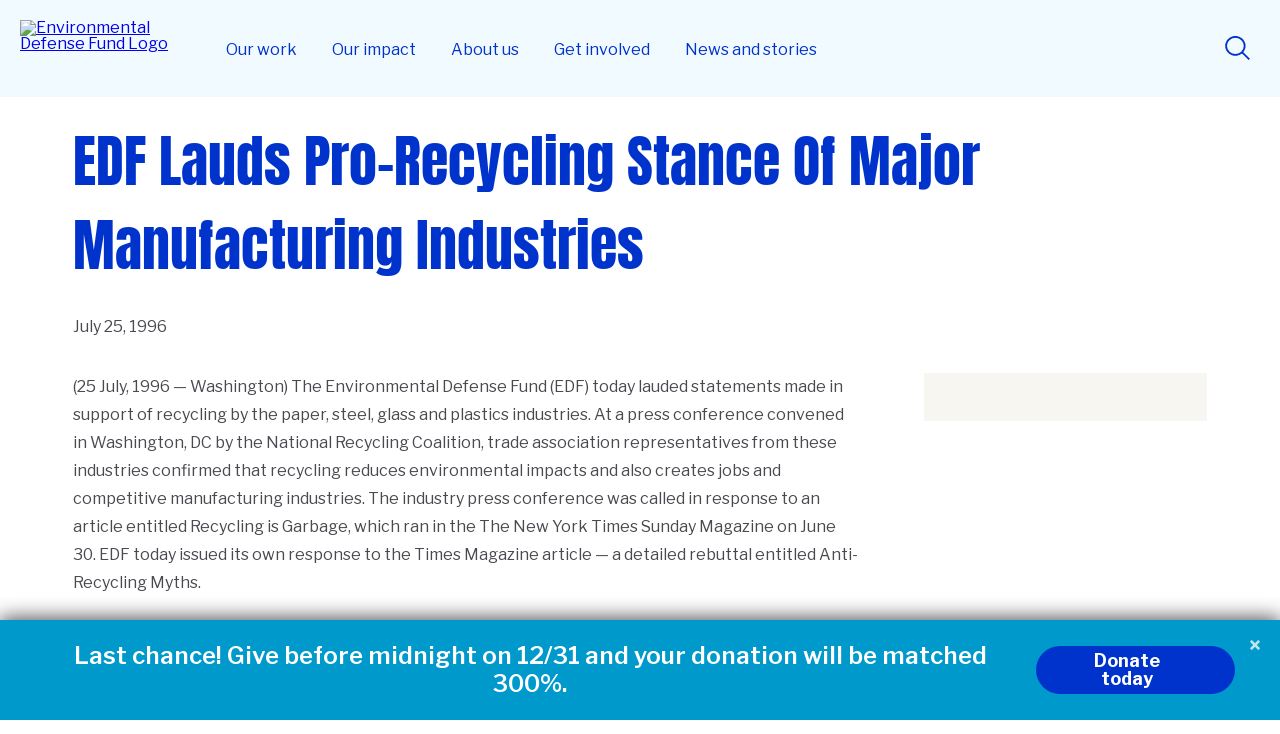

--- FILE ---
content_type: text/html; charset=UTF-8
request_url: https://www.edf.org/media/edf-lauds-pro-recycling-stance-major-manufacturing-industries
body_size: 143836
content:
<!DOCTYPE html>
<html lang="en" dir="ltr" prefix="og: https://ogp.me/ns#">
  <head data-admin="false" data-page-type="" data-focus="" data-status="200" data-nid="1517">

        <link rel="preconnect" href="https://fonts.gstatic.com" crossorigin>

        
        <style>@charset "UTF-8";code,pre{font-family:Courier New,DejaVu Sans Mono,monospace}.item-list ul li{list-style:inherit}.item-list ul li,li.collapsed,li.expanded,li.leaf,ul.menu li{margin:0;padding:0}ul{list-style-type:disc}ul ul{list-style-type:circle}ul ul ul{list-style-type:square}ul ul ul ul{list-style-type:circle}ol{list-style-type:decimal}ol ol{list-style-type:lower-alpha}ol ol ol{list-style-type:decimal}ol li,ul li{margin:0}dd,dt{margin:0;padding:0}table{border-collapse:collapse}tbody th,th,thead th{border-bottom:none;padding:0;text-align:left}tbody{border-top:none}abbr{cursor:help;white-space:nowrap}.created{border:none;cursor:auto;white-space:normal}img{border:0;height:auto;max-width:100%}form{margin:0;padding:0}@font-face{font-display:swap;font-family:Anton;font-stretch:normal;font-style:normal;font-weight:400;src:url(https://use.typekit.net/af/df315a/00000000000000007735a122/30/l?primer=7fa3915bdafdf03041871920a205bef951d72bf64dd4c4460fb992e3ecc3a862&fvd=n4&v=3) format("woff2"),url(https://use.typekit.net/af/df315a/00000000000000007735a122/30/d?primer=7fa3915bdafdf03041871920a205bef951d72bf64dd4c4460fb992e3ecc3a862&fvd=n4&v=3) format("woff"),url(https://use.typekit.net/af/df315a/00000000000000007735a122/30/a?primer=7fa3915bdafdf03041871920a205bef951d72bf64dd4c4460fb992e3ecc3a862&fvd=n4&v=3) format("opentype")}@font-face{font-display:swap;font-family:Libre Franklin;font-style:normal;font-weight:200 900;src:url(https://fonts.gstatic.com/s/librefranklin/v20/jizDREVItHgc8qDIbSTKq4XkRiUf2zcZiVbJ.woff2) format("woff2");unicode-range:U+00??,U+0131,U+0152-0153,U+02bb-02bc,U+02c6,U+02da,U+02dc,U+0304,U+0308,U+0329,U+2000-206f,U+20ac,U+2122,U+2191,U+2193,U+2212,U+2215,U+feff,U+fffd}.section-header__heading{font-family:Anton,sans-serif;font-size:2.5rem;font-size:clamp(2rem,1.5625rem + 1.25vw,2.5rem);font-weight:400;line-height:1.5}.button,.show-hide label,.site-footer .link-column dt,a.button{font-family:Libre Franklin,sans-serif;font-size:1.125rem;font-size:clamp(1rem,.890625rem + .3125vw,1.125rem);font-weight:700;line-height:1.5}.block-header__heading,form label.form-text-label{font-family:Libre Franklin,sans-serif;font-size:.875rem;font-weight:400;letter-spacing:.03rem;line-height:1.5}.c-block .intro,.c-block .intro p,.intro,.intro p{font-family:Libre Franklin,sans-serif;font-size:1.375rem;font-weight:400;line-height:1.7}.c-block .section-header__description,.section-header__description,.section-subtitle{font-family:Libre Franklin,sans-serif;font-size:1.25rem;font-weight:400;line-height:1.8}form input.form-text{font-size:1.125rem}form .formError,form input.form-text{font-family:Libre Franklin,sans-serif;font-weight:400;line-height:1.8}form .formError{font-size:.875rem;letter-spacing:.03125rem}.site-footer .copyright p{font-family:Libre Franklin,sans-serif;font-size:.75rem;font-weight:400;letter-spacing:.03125rem;line-height:1.5}ol li a,p a,ul li a{color:#494a50;text-decoration:underline;text-decoration-thickness:.05em;text-underline-offset:.2em}ol li a:hover,p a:hover,ul li a:hover{color:#335aff}.button,.show-hide label,a.button{color:#fff;text-decoration:none}.button:hover,.show-hide label:hover{color:#fff}@-webkit-keyframes spin{to{-webkit-transform:rotate(270deg);transform:rotate(270deg)}}@keyframes spin{to{-webkit-transform:rotate(270deg);transform:rotate(270deg)}}a,abbr,acronym,address,applet,big,blockquote,body,caption,cite,code,dd,del,dfn,div,dl,dt,em,fieldset,figure,font,form,h1,h2,h3,h4,h5,h6,html,iframe,img,ins,kbd,label,legend,object,p,q,s,samp,small,span,strike,strong,sub,sup,table,tbody,td,tfoot,th,thead,tr,tt,var{border:0;font-weight:400;margin:0;padding:0}body{line-height:1;margin:0 auto;position:relative}hr{background:transparent;border:none;height:0;line-height:0;overflow:hidden}strong{font-weight:700}table{border-collapse:separate;border-spacing:0}caption,td,th{font-weight:400;text-align:left}blockquote:after,blockquote:before,q:after,q:before{content:""}blockquote,q{quotes:"“" "”" "‘" "’"}blockquote ol:last-child,blockquote p:last-child,blockquote ul:last-child{margin-bottom:0}img[width="1"][height="1"]{display:none}p{margin-bottom:2rem}ol li,ul li{color:#494a50}.list-local-tasks__item a{color:#335aff}.skip-to-main-content.focusable:focus{position:absolute!important;clip:unset;background:#fff;font-size:12px;height:auto;left:20px;padding:.25em;top:20px;width:auto;z-index:50}*{-webkit-font-smoothing:antialiased;-moz-osx-font-smoothing:grayscale}body,button,input{font-family:Libre Franklin,sans-serif}ul{-webkit-padding-start:1rem;padding-inline-start:1rem}iframe:where(.media-oembed-content),iframe[src*="www.youtube.com"]{aspect-ratio:16/9;display:block;height:auto;width:100%}form .formError{background:url(/themes/edf2020/images/optimized/error-warning.svg) no-repeat 0 5%;color:#df1d37;margin-bottom:.5rem;padding-left:1.5rem}form label.form-text-label{text-transform:uppercase}form input.form-text{border:2px solid #03c;border-radius:2px;max-width:100%;padding:0 0 0 1rem}form input.form-text:active,form input.form-text:focus{border-color:#335aff;-webkit-box-shadow:0 0 0 1px #335aff;box-shadow:0 0 0 1px #335aff;outline:none}form input.button:focus{outline:none}.hide{display:none}.float-left{float:left;margin:0 1.5rem 1.5rem 0}.float-right{float:right;margin:0 0 1.5rem 1.5rem}.float-none{float:none}.align-right{text-align:right}.align-center{text-align:center}.display-block{display:block}.display-inline{display:inline}.display-inline-block{display:inline-block}.display-flex{display:-webkit-box;display:-ms-flexbox;display:flex}.display-none,.display-print-only,.element-hidden{display:none}.element-invisible{position:absolute!important;clip:rect(1px 1px 1px 1px)}.element-center{margin:0 auto}.dialog-off-canvas-main-canvas{position:relative}.unpublished>.dialog-off-canvas-main-canvas>main{background-color:#fdeded}.c-block--full-bleed .c-block__inner{max-width:1450px;padding:0 60px;width:100vw!important}.button,.show-hide label,a.button{-webkit-appearance:none;-moz-appearance:none;appearance:none;background-color:#03c;border:3px solid transparent;border-radius:24px;-webkit-box-sizing:border-box;box-sizing:border-box;display:-webkit-box;display:-ms-flexbox;display:flex;height:3rem;line-height:0;margin:1rem auto;padding:0 45px 0 29px;-webkit-transition:all .15s ease-in;transition:all .15s ease-in;-webkit-box-orient:vertical;-webkit-box-direction:normal;-ms-flex-direction:column;flex-direction:column;-webkit-box-pack:center;-ms-flex-pack:center;justify-content:center;position:relative;width:-webkit-fit-content;width:-moz-fit-content;width:fit-content;z-index:0}.button.c-site-nav__link,.show-hide label.c-site-nav__link,a.button.c-site-nav__link{padding:9px 21px}.button:active,.button:focus,.button:hover,.show-hide label:active,.show-hide label:focus,.show-hide label:hover,a.button:active,a.button:focus,a.button:hover{outline:none;-webkit-transition:all .15s ease-out;transition:all .15s ease-out}.button:after,.show-hide label:after,a.button:after{background:url(../images/optimized/arrow-right-white.svg) no-repeat 50%;background-size:cover;content:"";height:16px;margin-top:-8px;position:absolute;right:1.5rem;top:50%;-webkit-transition:all .15s ease-out;transition:all .15s ease-out;width:16px}.button:hover,.show-hide label:hover,a.button:hover{background-color:#335aff;-webkit-box-shadow:0 0 0 3px #335aff;box-shadow:0 0 0 3px #335aff}.button:active,.show-hide label:active,a.button:active{background-color:#335aff}.button:focus,.show-hide label:focus,a.button:focus{border:3px solid #fff;-webkit-box-shadow:0 0 0 3px #03c;box-shadow:0 0 0 3px #03c}.button.disabled,.show-hide label.disabled,a.button.disabled{opacity:.45;pointer-events:none}.button--light,a.button--light{background-color:#fff;color:#03c}.button--light:after,a.button--light:after{background:url(../images/optimized/arrow-right-blue.svg) no-repeat 50%}.button--light:active,a.button--light:active{background-color:#fff;color:#335aff}.button--light:hover,a.button--light:hover{background-color:#fff;-webkit-box-shadow:0 0 0 3px #fff;box-shadow:0 0 0 3px #fff;color:#335aff}.button--light:focus,a.button--light:focus{border:3px solid #335aff;-webkit-box-shadow:0 0 0 3px #fff;box-shadow:0 0 0 3px #fff;color:#335aff}.button--light:focus:after,a.button--light:focus:after{background:url(../images/optimized/arrow-right-blue.svg) no-repeat 50%}.button--light:active,.button--light:hover,a.button--light:active,a.button--light:hover{color:#335aff}.button--light:active:after,.button--light:hover:after,a.button--light:active:after,a.button--light:hover:after{background:url(../images/optimized/arrow-right-blue.svg) no-repeat 50%}.button.button--light-blue,.show-hide label.button--light-blue,a.button.button--light-blue{background-color:#c8e8f7;color:#03c}.button.button--light-blue:after,.show-hide label.button--light-blue:after,a.button.button--light-blue:after{background:url(../images/optimized/arrow-right-blue.svg) no-repeat 50%}.button.button--light-blue:active,.show-hide label.button--light-blue:active,a.button.button--light-blue:active{background-color:#a4dbf5;color:#03c}.button.button--light-blue:focus,.button.button--light-blue:hover,.show-hide label.button--light-blue:focus,.show-hide label.button--light-blue:hover,a.button.button--light-blue:focus,a.button.button--light-blue:hover{background-color:#a4dbf5;-webkit-box-shadow:0 0 0 3px #a4dbf5;box-shadow:0 0 0 3px #a4dbf5}.button.button--light-blue:focus:after,.show-hide label.button--light-blue:focus:after,a.button.button--light-blue:focus:after{background:url(../images/optimized/arrow-right-blue.svg) no-repeat 50%}.button.button--light-blue:active,.button.button--light-blue:hover,.show-hide label.button--light-blue:active,.show-hide label.button--light-blue:hover,a.button.button--light-blue:active,a.button.button--light-blue:hover{color:#03c}.button.button--light-blue:active:after,.button.button--light-blue:hover:after,.show-hide label.button--light-blue:active:after,.show-hide label.button--light-blue:hover:after,a.button.button--light-blue:active:after,a.button.button--light-blue:hover:after{background:url(../images/optimized/arrow-right-blue.svg) no-repeat 50%}.button.button--light-green,.show-hide label.button--light-green,a.button.button--light-green{background-color:#a1e214;color:#202020}.button.button--light-green:after,.show-hide label.button--light-green:after,a.button.button--light-green:after{background:url(../images/optimized/arrow-right-black.svg) no-repeat 50%}.button.button--light-green:active,.show-hide label.button--light-green:active,a.button.button--light-green:active{background-color:#d0f089;color:#202020}.button.button--light-green:focus,.button.button--light-green:hover,.show-hide label.button--light-green:focus,.show-hide label.button--light-green:hover,a.button.button--light-green:focus,a.button.button--light-green:hover{background-color:#d0f089;-webkit-box-shadow:0 0 0 3px #d0f089;box-shadow:0 0 0 3px #d0f089}.button.button--light-green:focus:after,.show-hide label.button--light-green:focus:after,a.button.button--light-green:focus:after{background:url(../images/optimized/arrow-right-black.svg) no-repeat 50%}.button.button--light-green:active,.button.button--light-green:hover,.show-hide label.button--light-green:active,.show-hide label.button--light-green:hover,a.button.button--light-green:active,a.button.button--light-green:hover{color:#202020}.button.button--light-green:active:after,.button.button--light-green:hover:after,.show-hide label.button--light-green:active:after,.show-hide label.button--light-green:hover:after,a.button.button--light-green:active:after,a.button.button--light-green:hover:after{background:url(../images/optimized/arrow-right-black.svg) no-repeat 50%}.button--simple,.button.buttonBlue,.show-hide label.buttonBlue,a.button--simple,a.button.buttonBlue{padding:0 48px}.button--simple:after,.button.buttonBlue:after,.show-hide label.buttonBlue:after,a.button--simple:after,a.button.buttonBlue:after{display:none}.button--center,a.button--center{margin-left:auto;margin-right:auto}input[type=submit]{background-position-x:calc(100% - 25px);background-position-y:calc(50% - 1px);background-repeat:no-repeat;background-size:16px;padding:0 3rem 0 2rem}input[type=submit]:after,input[type=submit]:before{display:none}input[type=submit].button{background-image:url(../images/optimized/arrow-right-white.svg)}input[type=submit].button--default{background-image:url(../images/optimized/arrow-right-white.svg)!important;width:auto}input[type=submit].button--light{width:auto}.front input[type=submit],input[type=submit].button--light{background-image:url(../images/optimized/arrow-right-blue.svg)}.front input[type=submit]{background-position-x:calc(100% - 25px)}.front input[type=submit]:active,.front input[type=submit]:hover{background-image:url(../images/optimized/arrow-right-blue.svg)}ol.list-unstyled,ul.list-unstyled{list-style:none;margin:0;padding:0}.lazy{left:-9999px;position:absolute}.cursor-arrow,.cursor-point{cursor:pointer}.focus--none:focus{outline:0}.show-hide label{cursor:pointer;display:-webkit-inline-box!important;display:-ms-inline-flexbox!important;display:inline-flex!important;padding:0 2rem!important}.show-hide label:after{content:none!important}.show-hide__content{height:auto;max-height:0;opacity:0;overflow:hidden;-webkit-transition:all .15s ease-out;transition:all .15s ease-out}.show-hide input{left:-999em;position:absolute}.show-hide input[type=checkbox]:checked+div{max-height:unset;opacity:1}.underline{color:inherit;position:relative}.underline:after{background-color:#a1e214;bottom:5px;content:"";display:inline-block;height:5px;left:0;position:absolute;width:100%;z-index:-1}.underline--blue:after{background-color:#03c}.underline--cyan:after{background-color:#3cf}.underline--ultramarine:after{background-color:#335aff}.visually-hidden{overflow:hidden;position:absolute!important;clip:rect(1px,1px,1px,1px);height:1px;width:1px;word-wrap:normal}.close-button{background:url(/themes/edf2020/images/optimized/close--circle.svg) 0 0 no-repeat;background-size:contain;border:0;cursor:pointer;font-size:0;height:30px;position:absolute;right:0;top:0;-webkit-transition:all .15s linear;transition:all .15s linear;width:30px;z-index:100}.close-button:focus,.close-button:hover{-webkit-transform:scale(1.125);-ms-transform:scale(1.125);transform:scale(1.125)}.text-blue{color:#03c}.text-blue-hover:hover{color:#03c;text-decoration:none}.text-xxl{font-size:3.5rem}.text-xl,.text-xxl{font-family:Anton,sans-serif;font-weight:400;line-height:1.5}.text-xl{font-size:2.5rem}.text-l{font-family:Anton,sans-serif;font-size:2rem;font-weight:400;line-height:1.5}.text-m{font-size:1.5rem}.text-m,.text-s{font-family:Libre Franklin,sans-serif;font-weight:400;line-height:1.8}.text-s{font-size:1.125rem}.text-xs{font-size:.875rem;line-height:1.8}.text-xs,.text-xxs{font-family:Libre Franklin,sans-serif;font-weight:400}.text-xxs{font-size:.75rem;line-height:1.5}.text-upper{text-transform:uppercase}.text-plain{text-decoration:none}.text-bold{font-weight:700}.m-0{margin:0}.m-1{margin:.25rem}.m-2{margin:.5rem}.m-4{margin:1rem}.m-6{margin:1.5rem}.m-8{margin:2rem}.m-12{margin:3rem}.m-16{margin:4rem}.m-24{margin:6rem}.mt-0{margin-top:0}.mt-1{margin-top:.25rem}.mt-2{margin-top:.5rem}.mt-4{margin-top:1rem}.mt-6{margin-top:1.5rem}.mt-8{margin-top:2rem}.mt-12{margin-top:3rem}.mt-16{margin-top:4rem}.mt-24{margin-top:6rem}.mb-0{margin-bottom:0}.mb-1{margin-bottom:.25rem}.mb-2{margin-bottom:.5rem}.mb-4{margin-bottom:1rem}.mb-6{margin-bottom:1.5rem}.mb-8{margin-bottom:2rem}.mb-12{margin-bottom:3rem}.mb-16{margin-bottom:4rem}.mb-24{margin-bottom:6rem}.ml-0{margin-left:0}.ml-1{margin-left:.25rem}.ml-2{margin-left:.5rem}.ml-4{margin-left:1rem}.ml-6{margin-left:1.5rem}.ml-8{margin-left:2rem}.ml-12{margin-left:3rem}.ml-16{margin-left:4rem}.ml-24{margin-left:6rem}.mr-0{margin-right:0}.mr-1{margin-right:.25rem}.mr-2{margin-right:.5rem}.mr-4{margin-right:1rem}.mr-6{margin-right:1.5rem}.mr-8{margin-right:2rem}.mr-12{margin-right:3rem}.mr-16{margin-right:4rem}.mr-24{margin-right:6rem}.p-0{padding:0}.p-1{padding:.25rem}.p-2{padding:.5rem}.p-4{padding:1rem}.p-6{padding:1.5rem}.p-8{padding:2rem}.p-12{padding:3rem}.p-16{padding:4rem}.p-24{padding:6rem}.pt-0{padding-top:0}.pt-1{padding-top:.25rem}.pt-2{padding-top:.5rem}.pt-4{padding-top:1rem}.pt-6{padding-top:1.5rem}.pt-8{padding-top:2rem}.pt-12{padding-top:3rem}.pt-16{padding-top:4rem}.pt-24{padding-top:6rem}.pb-0{padding-bottom:0}.pb-1{padding-bottom:.25rem}.pb-2{padding-bottom:.5rem}.pb-4{padding-bottom:1rem}.pb-6{padding-bottom:1.5rem}.pb-8{padding-bottom:2rem}.pb-12{padding-bottom:3rem}.pb-16{padding-bottom:4rem}.pb-24{padding-bottom:6rem}.pl-0{padding-left:0}.pl-1{padding-left:.25rem}.pl-2{padding-left:.5rem}.pl-4{padding-left:1rem}.pl-6{padding-left:1.5rem}.pl-8{padding-left:2rem}.pl-12{padding-left:3rem}.pl-16{padding-left:4rem}.pl-24{padding-left:6rem}.pr-0{padding-right:0}.pr-1{padding-right:.25rem}.pr-2{padding-right:.5rem}.pr-4{padding-right:1rem}.pr-6{padding-right:1.5rem}.pr-8{padding-right:2rem}.pr-12{padding-right:3rem}.pr-16{padding-right:4rem}.pr-24{padding-right:6rem}.border-gray{border-bottom:1px solid #d8d5d3;margin-bottom:.5rem;padding-bottom:1rem}.border-none{border:none!important}.grid{display:grid;grid-gap:16px}.grid--1-column{grid-template-columns:1fr;grid-gap:0}.grid--2-column{grid-template-columns:1fr 1fr}.grid--3-column{grid-template-columns:1fr 1fr 1fr}.grid--4-column{grid-template-columns:1fr 1fr 1fr 1fr}*{-webkit-box-sizing:border-box;box-sizing:border-box}body{max-width:100%}.layout,.layout__container>.c-block>.c-block__inner{border-top:4px solid #03c}.c-block--banner-header+.layout,.c-block--hero-banner+.c-block .c-block__inner,.c-block--hero-banner+.layout,.c-block--hero-banner-headline+.layout,.c-block--mid-tier-interior-page-hero+.c-block .c-block__inner,.c-block--mid-tier-interior-page-hero+.layout,.c-block--top-tier-interior-page-hero+.c-block .c-block__inner,.c-block--top-tier-interior-page-hero+.layout,.front .layout,.front .layout__container>.c-block>.c-block__inner,.layout--no-border{border-top:none}.c-block--limit-length>.c-block__inner{border-top:none!important}.front .c-block__inner .section-header__heading{text-align:center}.front .c-block__inner .section-header__description{margin:0 0 48px;text-align:center;width:100%}.layout__region--first{padding-right:4rem}.layout--section-flex-75-25~.layout--section-flex-75-25 .layout__region--second,.layout--twocol-section:not(:nth-child(2)) .layout__region--second{padding-top:6rem}.breakout-container{-webkit-box-sizing:border-box;box-sizing:border-box;margin-left:calc(50% - 50vw);margin-right:calc(50% - 50vw);max-width:100vw;overflow-x:hidden;padding:0 40px;position:relative;-webkit-transform:translate(calc(50% - 50vw));-ms-transform:translate(calc(50% - 50vw));transform:translate(calc(50% - 50vw));width:100vw}.breakout-container--full{padding:0}.site-header{background:#f1fbff;display:grid;left:0;position:fixed;right:0;top:0;-webkit-transition:transform .3s ease!important;transition:transform .3s ease!important;z-index:31}.site-header button{cursor:pointer}.site-header .donate-and-search,.site-header .logo-holder{display:-webkit-box;display:-ms-flexbox;display:flex;-webkit-box-align:center;-ms-flex-align:center;align-items:center}.site-header--hide{-webkit-transform:translateY(-100%)!important;-ms-transform:translateY(-100%)!important;transform:translateY(-100%)!important}.topnav-blursheet{backdrop-filter:blur(6px);background:hsla(0,0%,100%,.5);display:none;inset:0;position:fixed;z-index:30}.topnav-padding-offset{position:relative;width:100%}html{scroll-behavior:smooth}html.topnav-prevents-scrolling{overflow:hidden}.topnav-drawer{bottom:0;color:#494a50;font-family:Libre Franklin,sans-serif;left:0;line-height:150%;position:fixed;width:100%;z-index:32}.topnav-drawer button{cursor:pointer}.topnav-drawer_pages a{color:#03c;font-weight:700;text-decoration:none}.topnav-drawer_pages a:hover{color:#202020;text-decoration:underline}.topnav-drawer_pages .primary-page{display:block;font-size:2.75rem;font-weight:700;line-height:110%;margin-bottom:.5em}.topnav-drawer_pages .primary-page a:focus{border:none;outline:none}.topnav-drawer_pages .primary-page a:focus-visible{border-radius:2px;outline:2px solid #03c}.topnav-drawer_pages .page-group,.topnav-drawer_pages .pages-overview{margin-bottom:40px}.topnav-drawer_pages .page-group ul{display:grid;gap:10px;grid-template-columns:repeat(2,1fr);list-style:none;margin:unset;padding:unset}.topnav-drawer_pages .page-group .primary{font-size:2rem;grid-column:span 2;line-height:1.2;padding:1rem 0}.topnav-drawer_pages .page-group .primary a{font-weight:700}.topnav-drawer_pages .page-group .primary a:focus{border:none;outline:none}.topnav-drawer_pages .page-group .primary a:focus-visible{border-radius:2px;outline:2px solid #03c}.topnav-drawer_pages .page-group .secondary a:focus{border:none;outline:none}.topnav-drawer_pages .page-group .secondary a:focus-visible{border-radius:2px;outline:2px solid #03c}.topnav-drawer_pages .page-group .secondary a{font-weight:700}.topnav-drawer_articles .featured-title{display:block;font-size:1.875rem;font-weight:700;margin-bottom:20px}.topnav-drawer_articles .articles{display:grid;gap:20px;grid-template-columns:1fr}.topnav-drawer_articles article{background:#fff;overflow:hidden;position:relative}.topnav-drawer_articles article .article-title{font-size:1.3125rem;padding:1.25rem .75rem}.topnav-drawer_articles article .article-title a{color:#494a50;font-weight:700;text-decoration:none}.topnav-drawer_articles article .article-title a:after{content:"";inset:0;position:absolute}.topnav-drawer_articles article img{display:block;height:auto;margin:unset;-webkit-transition:-webkit-transform .5s ease;transition:-webkit-transform .5s ease;transition:transform .5s ease;transition:transform .5s ease,-webkit-transform .5s ease;width:100%}.topnav-drawer_articles article:hover img{-webkit-transform:scale(1.05);-ms-transform:scale(1.05);transform:scale(1.05)}.topnav-drawer .close-drawer-holder{position:relative}.topnav-drawer .close-button{right:20px;top:20px;visibility:hidden}.site-footer{background:#d9eff9;clear:both;color:#494a50;font-family:Libre Franklin,sans-serif;padding-bottom:40px;padding-top:60px}.site-footer .inner{margin-left:auto;margin-right:auto;max-width:1134px}.site-footer ul{list-style:none;margin:unset;padding:unset}.site-footer .first-columns{display:grid;gap:40px;padding-bottom:30px}.site-footer .branding-column{display:grid;grid-template-columns:1fr}.site-footer .social-networks li{display:-webkit-inline-box;display:-ms-inline-flexbox;display:inline-flex;margin-right:.75em}.site-footer .social-networks li a{color:#03c}.site-footer .social-networks li a:hover{color:#029eda}.site-footer .social-networks li svg{fill:currentcolor;height:1.75rem;width:1.75rem}.site-footer .link-column dt,.site-footer .link-column li{margin-bottom:1em}.site-footer .link-column a{color:#03c;text-decoration:none}.site-footer .link-column a:hover{text-decoration:underline}.site-footer .second-columns{border-top:1px solid rgba(0,0,0,.25);display:grid;gap:40px;padding-top:30px}.site-footer .second-columns a{font-weight:700;text-decoration:none}.site-footer .second-columns a:focus,.site-footer .second-columns a:hover{color:currentcolor;text-decoration:underline}.site-footer .last-links li{display:inline-block;margin-right:1em}.site-footer .copyright{padding-right:20px}.site-footer .copyright p{line-height:150%;margin-bottom:1.5em}.toolbar-horizontal{padding-top:39px!important}.toolbar-horizontal .site-header{top:39px}.toolbar-horizontal .site-header .topnav-verticals{top:110px}.toolbar-horizontal.toolbar-tray-open{padding-top:79px!important}.toolbar-horizontal.toolbar-tray-open .site-header{top:79px}.toolbar-horizontal.toolbar-tray-open .site-header .topnav-verticals{top:150px}.toolbar-vertical{padding-top:39px!important}.toolbar-vertical .site-header{top:39px}.section-header__heading{color:#03c;font-size:clamp(1.6rem,.8125rem + 2.25vw,2.5rem);margin:1rem 0 2rem;padding:0}.section-header{color:#494a50;font-family:Anton,sans-serif;font-size:clamp(2.5rem,3.25vw,3.125rem);line-height:clamp(2rem,130%,44px);margin:1rem 0 .5rem;padding:0}.section-subtitle{color:#494a50;margin:1rem 10rem}.block-header__heading{color:#494a50;margin:0 0 1.5rem;text-transform:uppercase}.c-block .intro,.c-block .intro p,.intro,.intro p{color:#494a50;padding:0}.c-block .intro p,.intro p{margin-bottom:2rem}.c-block .section-header__description,.section-header__description{color:#494a50;margin:0 0 3rem;padding:0}.c-block .section-header__description li,.c-block .section-header__description p:not(.intro),.section-header__description li,.section-header__description p:not(.intro){font-size:inherit}.section-header--views-page .section-header__heading{margin-bottom:0}.section-header--views-page .section-header__description{margin-bottom:0;padding-bottom:0}@media screen and (min-width:761px){html{overflow-x:hidden}.topMarg100{margin-top:100px}.has-sidebar{display:-webkit-box;display:-ms-flexbox;display:flex}.has-sidebar>.layout-sidebar{-webkit-box-flex:0;-ms-flex:0 1 33.333%;flex:0 1 33.333%}.has-sidebar>.layout-sidebar--left{-webkit-box-ordinal-group:1;-ms-flex-order:0;margin-right:2rem;order:0}.has-sidebar>.layout-sidebar--right{-webkit-box-ordinal-group:2;-ms-flex-order:1;margin-left:2rem;order:1}.has-sidebar>.layout-content{-webkit-box-flex:0;-ms-flex:0 1 66.666%;flex:0 1 66.666%}}@media screen and (max-width:760px){html{position:static;right:0}.hide--small{display:none}.button,.show-hide label,a.button{width:100%}.grid--2-column,.grid--3-column,.grid--4-column{grid-template-columns:1fr;grid-gap:0}.layout,.layout-content>.c-block>.c-block__inner,.layout__container>.c-block>.c-block__inner,.slideshow__wrapper .c-block--hero-multiitem-carousel .c-block__inner,.slideshow__wrapper>.c-block__inner,main.has-sidebar,main.no-sidebar>.layout-content>.layout-view-page{margin:0 auto;width:90%}.layout--twocol-section{display:block;margin:0 auto;width:90%}.layout__region--first{padding-right:0}.layout--section-flex-75-25~.layout--section-flex-75-25 .layout__region--second,.layout--twocol-section:not(:nth-child(2)) .layout__region--second{padding:0}.layout__region--second{border-top:0}.topnav-drawer_pages .page-group ul{display:block}.topnav-drawer_pages .page-group .primary,.topnav-drawer_pages .page-group .secondary{margin:0}.topnav-drawer_pages .page-group .secondary a{display:block;padding:.75rem 0}.section-header{line-height:clamp(3.3rem,130%,44px);margin:1rem 2rem}.section-subtitle{margin:1rem}}@media screen and (min-width:1160px){.hide--wide{display:none}.layout,.layout-content>.c-block>.c-block__inner,.layout__container>.c-block>.c-block__inner,.slideshow__wrapper .c-block--hero-multiitem-carousel .c-block__inner,.slideshow__wrapper>.c-block__inner,main.has-sidebar,main.no-sidebar>.layout-content>.layout-view-page{margin:0 auto;width:1134px}}@media screen and (min-width:761px) and (max-width:1159px){.hide--narrow{display:none}.grid--3-column,.grid--4-column{grid-template-columns:1fr 1fr}.layout,.layout-content>.c-block>.c-block__inner,.layout__container>.c-block>.c-block__inner,.slideshow__wrapper .c-block--hero-multiitem-carousel .c-block__inner,.slideshow__wrapper>.c-block__inner,main.has-sidebar,main.no-sidebar>.layout-content>.layout-view-page{margin:0 auto;width:90%}.section-subtitle{margin:1rem 5rem}}@media (prefers-reduced-motion){:hover{-webkit-transform:none;-ms-transform:none;transform:none}}@media (-ms-high-contrast:active),(-ms-high-contrast:none){.grid{display:-webkit-box;display:-ms-flexbox;display:flex;-webkit-box-orient:horizontal;-webkit-box-direction:normal;-ms-flex-flow:row wrap;flex-flow:row wrap}.layout--twocol-section.layout--twocol-section--25-75>.layout__region--first,.layout--twocol-section.layout--twocol-section--75-25>.layout__region--second{-webkit-box-flex:0;-ms-flex:0 1 24%;flex:0 1 24%}.layout--twocol-section.layout--twocol-section--25-75>.layout__region--second,.layout--twocol-section.layout--twocol-section--75-25>.layout__region--first{-webkit-box-flex:0;-ms-flex:0 1 74%;flex:0 1 74%}.layout__region--first{padding-right:22px}}@media screen and (min-width:40em) and (max-width:1159px){.layout--twocol-section.layout--twocol-section--25-75>.layout__region--first,.layout--twocol-section.layout--twocol-section--75-25>.layout__region--second{-webkit-box-flex:0;-ms-flex:0 1 33%;flex:0 1 33%}.layout--twocol-section.layout--twocol-section--25-75>.layout__region--second,.layout--twocol-section.layout--twocol-section--75-25>.layout__region--first{-webkit-box-flex:0;-ms-flex:0 1 67%;flex:0 1 67%}}@media (max-width:1200px){.site-header{grid-template-columns:60px 1fr 130px;height:71px}.site-header .hamburger-holder{display:-webkit-box;display:-ms-flexbox;display:flex;padding:10px;-webkit-box-align:center;-ms-flex-align:center;align-items:center}.site-header .hamburger-toggle{background:transparent;border:none;border-radius:6px;height:42px;position:relative;width:40px}.site-header .hamburger-toggle .line{background-color:#03c;border-radius:6px;display:block;height:5px;left:2px;position:absolute;-webkit-transition:all .3s ease;transition:all .3s ease;width:36px}.site-header .hamburger-toggle .line.top{top:6px;-webkit-transform-origin:top left;-ms-transform-origin:top left;transform-origin:top left}.site-header .hamburger-toggle .line.middle{top:calc(50% - 3px)}.site-header .hamburger-toggle .line.bottom{bottom:6px;-webkit-transform-origin:bottom left;-ms-transform-origin:bottom left;transform-origin:bottom left}.site-header .hamburger-toggle.active{background:#d8f5ff}.site-header .hamburger-toggle.active .line{left:3px;width:37.4px}.site-header .hamburger-toggle.active .line.top{-webkit-transform:rotate(45deg) translateY(-4px) translateX(4px);-ms-transform:rotate(45deg) translateY(-4px) translateX(4px);transform:rotate(45deg) translateY(-4px) translateX(4px)}.site-header .hamburger-toggle.active .line.middle{opacity:0;-webkit-transform:translateX(-200%);-ms-transform:translateX(-200%);transform:translateX(-200%)}.site-header .hamburger-toggle.active .line.bottom{-webkit-transform:rotate(-45deg) translateY(4px) translateX(4px);-ms-transform:rotate(-45deg) translateY(4px) translateX(4px);transform:rotate(-45deg) translateY(4px) translateX(4px)}.site-header .logo-holder img{max-height:40px;max-width:100%}.site-header .logo-holder .logomark{display:none}.site-header .logo-holder .site-logo__link{padding:10px}.site-header .topnav-verticals{background:#f1fbff;left:-400px;margin:0;max-width:400px;padding:0 2rem 2rem;position:fixed;top:71px;-webkit-transform:translateX(0);-ms-transform:translateX(0);transform:translateX(0);-webkit-transition:-webkit-transform .3s ease;transition:-webkit-transform .3s ease;transition:transform .3s ease;transition:transform .3s ease,-webkit-transform .3s ease;width:100%}.site-header .topnav-verticals .vertical{border-top:1px solid #3cf;list-style:none}.site-header .topnav-verticals .vertical:last-child{border-bottom:1px solid #3cf}.site-header .topnav-verticals .c-site-nav__button,.site-header .topnav-verticals .vertical-toggle{display:-webkit-box;display:-ms-flexbox;display:flex;width:100%;-webkit-box-pack:justify;-ms-flex-pack:justify;background:transparent;border:none;color:#03c;font-family:Libre Franklin,sans-serif;font-size:1.5rem;font-weight:700;justify-content:space-between;padding:.4em;text-decoration:none}.site-header .topnav-verticals .c-site-nav__button span,.site-header .topnav-verticals .vertical-toggle span{color:#03c;font-weight:700}.site-header .topnav-verticals .c-site-nav__button:after,.site-header .topnav-verticals .vertical-toggle:after{content:"→"}.site-header .topnav-verticals .c-site-nav__button{line-height:2rem}.site-header .topnav-verticals.visible{-webkit-transform:translateX(100%);-ms-transform:translateX(100%);transform:translateX(100%)}.site-header .topnav-verticals .search-form-holder{list-style:none;padding:1.5em .5em 0}.site-header .topnav-verticals .search-form-holder form{position:relative}.site-header .topnav-verticals .search-form-holder input{border:1px solid #72757e;border-radius:1.5em;display:block;font-size:1.25rem;padding:.25em .75em;width:100%}.site-header .topnav-verticals .search-form-holder input::-webkit-search-cancel-button{margin-right:40px}.site-header .topnav-verticals .search-form-holder input:focus{border-color:#335aff;color:#335aff}.site-header .topnav-verticals .search-form-holder input:focus::-webkit-input-placeholder{color:#99adff}.site-header .topnav-verticals .search-form-holder input:focus::-moz-placeholder{color:#99adff}.site-header .topnav-verticals .search-form-holder input:focus:-ms-input-placeholder{color:#99adff}.site-header .topnav-verticals .search-form-holder input:focus::-ms-input-placeholder{color:#99adff}.site-header .topnav-verticals .search-form-holder input:focus::placeholder{color:#99adff}.site-header .topnav-verticals .search-form-holder button{background:#03c;border:none;border-bottom-right-radius:1.5em;border-top-right-radius:1.5em;bottom:0;color:#fff;font-weight:700;padding:0 1em;pointer-events:none;position:absolute;right:0;top:0;visibility:hidden}.site-header .topnav-verticals .search-form-holder button.visible{pointer-events:all;visibility:visible}.site-header .donate-and-search{display:-webkit-box;display:-ms-flexbox;display:flex;padding:10px;-webkit-box-align:center;-ms-flex-align:center;align-items:center;-webkit-box-pack:right;-ms-flex-pack:right;justify-content:right}.site-header .donate-and-search .donate-form.desktop{display:none}.site-header .donate-and-search .button.donate{border-radius:1.5rem;font-size:1rem;height:2.5rem;margin:0;padding:0 1rem;width:6rem}.site-header .donate-and-search .button.donate span{font-weight:700}.site-header .donate-and-search .button.donate:after,.site-header .donate-and-search button.search{display:none}.topnav-padding-offset{height:71px}h2,h3,h4,h5,h6,html{scroll-margin-top:16px}}@media screen and (max-width:499px){.logo-holder{-webkit-box-pack:left;-ms-flex-pack:left;justify-content:left}}@media screen and (min-width:500px) and (max-width:1200px){.logo-holder{-webkit-box-pack:center;-ms-flex-pack:center;justify-content:center}}@media (min-width:1201px){.site-header{grid-template-columns:210px 1fr 260px;height:97px}.site-header .logo-holder img{display:block;height:auto;width:100%}.site-header .logo-holder .logomark{display:none}.site-header .logo-holder .site-logo__link{height:100%;padding:20px}.site-header .hamburger-holder{display:none}.site-header .topnav-verticals{display:block;margin:0;padding:0}.site-header .topnav-verticals li{display:inline-block;margin-bottom:0}.site-header .topnav-verticals .vertical-click{background:transparent;border:none;border-top:3px solid transparent;color:#03c;cursor:pointer;display:-webkit-box;display:-ms-flexbox;display:flex;font-family:Libre Franklin,sans-serif;font-size:1rem;height:97px;padding:1em;text-decoration:none;-webkit-box-align:center;-ms-flex-align:center;align-items:center;line-height:0}.site-header .topnav-verticals .vertical-click--active{border-color:#093}.site-header .topnav-verticals .vertical-click.active,.site-header .topnav-verticals .vertical-click:focus,.site-header .topnav-verticals .vertical-click:hover{background-color:#e8f1fc;border-color:#093}.site-header .donate-and-search{-webkit-box-pack:end;-ms-flex-pack:end;justify-content:flex-end;padding:20px}.site-header .donate-and-search .donate{display:-webkit-inline-box;display:-ms-inline-flexbox;display:inline-flex;margin:0 1rem 0 0}.site-header .donate-and-search button.search{background:transparent;border:none;border-radius:50%;color:#03c;cursor:pointer;height:46px;min-width:46px;padding:10px}.site-header .donate-and-search button.search svg *{fill:currentcolor}.site-header .donate-and-search button.search:hover{background:#335aff;color:#fff}.site-header .donate-and-search .mobile{display:none}.site-header .donate-and-search .topnav-donate-form{display:-webkit-inline-box;display:-ms-inline-flexbox;display:inline-flex;margin-right:1rem;padding:1rem 2.5rem 1rem 1rem;position:relative;z-index:25}.site-header .donate-and-search .topnav-donate-form button,.site-header .donate-and-search .topnav-donate-form select,.site-header .donate-and-search .topnav-donate-form span{font-family:Libre Franklin,sans-serif;position:relative}.site-header .donate-and-search .topnav-donate-form .word{color:#fff;font-size:1.25rem;font-weight:700;line-height:135%;padding-right:.5em;pointer-events:none}.site-header .donate-and-search .topnav-donate-form select{font-size:.85rem;height:1.35rem;margin-top:.25em;padding:unset;width:auto}.site-header .donate-and-search .topnav-donate-form select.amount{border-bottom-right-radius:8px;border-top-right-radius:8px}.site-header .donate-and-search .topnav-donate-form button[type=submit]{background-color:#03c;background-image:url(../images/optimized/arrow-right-white.svg);background-position:center right 16px;background-repeat:no-repeat;background-size:16px;border:none;border-radius:35px;inset:0;position:absolute;-webkit-transition:all .15s ease-out;transition:all .15s ease-out}.site-header .donate-and-search .topnav-donate-form button[type=submit]:hover{background-color:#335aff;-webkit-box-shadow:0 0 0 3px #335aff;box-shadow:0 0 0 3px #335aff}.site-header .donate-and-search .topnav-donate-form button[type=submit]:active{background-color:#335aff}.site-header .donate-and-search .topnav-donate-form[frequency=once] select.amount option:not(.once),.site-header .donate-and-search .topnav-donate-form[frequency=recurring] select.amount option:not(.recurring){display:none}.site-header .donate-and-search .topnav-donate-form.invisible{pointer-events:none;visibility:hidden}.site-header .topnav-search-form{bottom:0;padding-top:20px;position:absolute;right:72px;top:0;z-index:26}.site-header .topnav-search-form input{border:1px solid #72757e;border-bottom-left-radius:1.5em;border-top-left-radius:1.5em;font-size:1.75rem;height:auto;padding:.45em .75em;width:16em}.site-header .topnav-search-form input::-webkit-input-placeholder{font-size:inherit}.site-header .topnav-search-form input::-moz-placeholder{font-size:inherit}.site-header .topnav-search-form input:-ms-input-placeholder{font-size:inherit}.site-header .topnav-search-form input::-ms-input-placeholder{font-size:inherit}.site-header .topnav-search-form input::placeholder{font-size:inherit}.site-header .topnav-search-form input:focus{border-color:#335aff;color:#335aff}.site-header .topnav-search-form input:focus::-webkit-input-placeholder{color:#99adff}.site-header .topnav-search-form input:focus::-moz-placeholder{color:#99adff}.site-header .topnav-search-form input:focus:-ms-input-placeholder{color:#99adff}.site-header .topnav-search-form input:focus::-ms-input-placeholder{color:#99adff}.site-header .topnav-search-form input:focus::placeholder{color:#99adff}.site-header .topnav-search-form{pointer-events:none;-webkit-transform:translateY(-100px);-ms-transform:translateY(-100px);transform:translateY(-100px);-webkit-transition:-webkit-transform .3s ease;transition:-webkit-transform .3s ease;transition:transform .3s ease;transition:transform .3s ease,-webkit-transform .3s ease;visibility:hidden}.site-header .topnav-search-form button{display:none}.site-header .topnav-search-form.visible{pointer-events:all;-webkit-transform:translateY(0);-ms-transform:translateY(0);transform:translateY(0);visibility:visible}.topnav-padding-offset{height:97px}h2,h3,h4,h5,h6,html{scroll-margin-top:16px}}@media (min-width:1201px) and (max-width:1169px){.site-header .donate-and-search .topnav-donate-form{display:none}}@media screen and (max-width:1330px) and (min-width:1201px){body[class*=experiment-impact_nav_teaser] .site-header .topnav-verticals li.c-site-nav__item.vertical{margin-right:0!important}body[class*=experiment-impact_nav_teaser] .site-header .c-site-nav__btn_form,body[class*=experiment-impact_nav_teaser] .site-header .c-site-nav__btn_form select,body[class*=experiment-impact_nav_teaser] .site-header .topnav-verticals .vertical-click{font-size:1rem;font-size:1.25vw!important}}@media (max-width:1120px){.topnav-drawer{background:#f1fbff;overflow:auto;padding:0 40px 40px;pointer-events:none;top:71px;z-index:99}.topnav-drawer .close-drawer-holder{border-bottom:1px solid #3cf;border-top:1px solid #3cf;margin-bottom:20px}.topnav-drawer .close-drawer{display:-webkit-box;display:-ms-flexbox;display:flex;max-width:140px;width:100%;-webkit-box-pack:justify;-ms-flex-pack:justify;background:transparent;border:none;color:#03c;font-family:Libre Franklin,sans-serif;font-size:1.5rem;font-weight:700;justify-content:space-between;padding:.4em}.topnav-drawer .close-drawer:before{content:"←"}.topnav-drawer .close-drawer span{font-weight:700}.topnav-drawer{left:102%;-webkit-transform:translateX(0);-ms-transform:translateX(0);transform:translateX(0);-webkit-transition:-webkit-transform .3s ease-out;transition:-webkit-transform .3s ease-out;transition:transform .3s ease-out;transition:transform .3s ease-out,-webkit-transform .3s ease-out}.topnav-drawer.visible{opacity:1;pointer-events:all;-webkit-transform:translateX(-102%);-ms-transform:translateX(-102%);transform:translateX(-102%)}.toolbar-vertical .site-header .topnav-verticals{top:147px}.toolbar-vertical .topnav-drawer{top:110px}}@media (min-width:1121px){.topnav-drawer{opacity:0;pointer-events:none;top:97px;-webkit-transform:translateX(-666px);-ms-transform:translateX(-666px);transform:translateX(-666px);-webkit-transition-delay:.25s;transition-delay:.25s;-webkit-transition-duration:.6s;transition-duration:.6s;-webkit-transition-property:-webkit-transform;transition-property:-webkit-transform;transition-property:transform;transition-property:transform,-webkit-transform;-webkit-transition-timing-function:ease-out;transition-timing-function:ease-out;visibility:hidden;width:auto}.topnav-drawer .close-drawer-holder .close-drawer{display:none}.topnav-drawer .close-button{visibility:visible}.topnav-drawer .drawer-sections{display:grid;grid-template-columns:666px 400px 1fr;height:100%;position:relative}.topnav-drawer_pages{background:#c8e8f7;padding:40px 40px 40px 75px;position:relative;z-index:34}.topnav-drawer_articles,.topnav-drawer_pages{border-top:3px solid #093;max-height:100%;overflow:auto}.topnav-drawer_articles{background:rgba(200,232,247,.8);padding:40px 20px;-webkit-transform:translateX(-100%);-ms-transform:translateX(-100%);transform:translateX(-100%);-webkit-transition:-webkit-transform .5s ease-out;transition:-webkit-transform .5s ease-out;transition:transform .5s ease-out;transition:transform .5s ease-out,-webkit-transform .5s ease-out;-webkit-transition-delay:.75s;transition-delay:.75s;z-index:33}.topnav-drawer.visible{opacity:1;pointer-events:all;visibility:visible}.topnav-drawer.visible,.topnav-drawer.visible .topnav-drawer_articles{-webkit-transform:translateX(0);-ms-transform:translateX(0);transform:translateX(0)}.topnav-drawer.visible.but-leaving{-webkit-transform:translateX(-100vw);-ms-transform:translateX(-100vw);transform:translateX(-100vw);-webkit-transition-delay:0;transition-delay:0}.topnav-drawer,.topnav-drawer.visible.but-leaving{-webkit-transition-duration:.3s;transition-duration:.3s}.topnav-drawer{-webkit-transition-delay:0s;transition-delay:0s}.topnav-drawer_articles{-webkit-transition-delay:.4s;transition-delay:.4s;-webkit-transition-duration:.25s;transition-duration:.25s}}@media (max-width:1174px){.site-footer .inner{padding-left:20px;padding-right:20px;width:100%}}@media (min-width:861px){.site-footer .first-columns{grid-template-columns:3fr 2fr 2fr 2fr}.site-footer .branding-column{gap:20px}.site-footer .site-logo{max-width:240px}.site-footer .second-columns{grid-template-columns:4fr 9fr}}@media (max-width:860px){.site-footer .inner{width:auto}.site-footer .branding-column{gap:40px;text-align:center}.site-footer .site-logo{max-width:200px}.site-footer .social-networks{padding-top:20px;text-align:center}.site-footer .link-column{margin:0 auto;text-align:center}.site-footer .second-columns{padding:0;text-align:center}}@media (max-width:975px){.toolbar-horizontal .topnav-drawer,.toolbar-horizontal.toolbar-tray-open .topnav-drawer{top:106px;width:calc(100% - 240px)}}@media (max-width:1121px){.toolbar-horizontal .topnav-drawer,.toolbar-horizontal.toolbar-tray-open .topnav-drawer{top:110px}}@media (min-width:1122px){.toolbar-horizontal .topnav-drawer{top:137px}.toolbar-horizontal.toolbar-tray-open .topnav-drawer{top:177px}}@media (max-width:1082px){.toolbar-vertical .site-header .topnav-verticals{top:110px}}@media (min-width:610px){.toolbar-vertical.toolbar-tray-open .site-header{margin-left:15rem}}@media (min-width:1120px){.toolbar-vertical .topnav-drawer{top:137px}}
/*# sourceMappingURL=default-critical.css.map */
</style>
    
    <meta charset="utf-8" />
<meta name="keywords" content=",," />
<link rel="canonical" href="https://www.edf.org/media/edf-lauds-pro-recycling-stance-major-manufacturing-industries" />
<meta property="og:site_name" content="Environmental Defense Fund" />
<meta property="og:type" content="Article" />
<meta property="og:url" content="https://www.edf.org/media/edf-lauds-pro-recycling-stance-major-manufacturing-industries" />
<meta property="og:title" content="EDF Lauds Pro-Recycling Stance Of Major Manufacturing Industries" />
<meta property="og:image:width" content="1200" />
<meta property="og:image:height" content="630" />
<meta name="twitter:card" content="summary_large_image" />
<meta name="twitter:site" content="@EnvDefenseFund" />
<meta name="twitter:title" content="EDF Lauds Pro-Recycling Stance Of Major Manufacturing Industries" />
<meta name="twitter:site:id" content="20068053" />
<meta name="twitter:image:alt" content="Environmental Defense Fund" />
<link rel="icon" type="image/png" href="/themes/edf2020/favicons/favicon-96x96.png" sizes="96x96"/>
<link rel="icon" type="image/svg+xml" href="/themes/edf2020/favicons/favicon.svg"/>
<link rel="shortcut icon" href="/themes/edf2020/favicons/favicon.ico"/>
<link rel="apple-touch-icon" sizes="180x180" href="/themes/edf2020/favicons/apple-touch-icon.png"/>
<link rel="manifest" crossorigin="use-credentials" href="/themes/edf2020/favicons/site.webmanifest"/>
<meta name="apple-mobile-web-app-title" content="EDF"/>
<meta name="favicon-generator" content="Drupal responsive_favicons + realfavicongenerator.net" />
<meta name="MobileOptimized" content="width" />
<meta name="HandheldFriendly" content="true" />
<meta name="viewport" content="width=device-width, initial-scale=1.0" />

    <title>EDF Lauds Pro-Recycling Stance Of Major Manufacturing Industries | EDF</title>
    <link rel="stylesheet" media="all" href="/sites/default/files/css/css_XwTij4mOzdauszTXcazRIZARIeNv9ONVZJFr3Fq3oDY.css?delta=0&amp;language=en&amp;theme=edf2020&amp;include=[base64]" />
<link rel="stylesheet" media="all" href="/sites/default/files/css/css_RbmSf2ZS9JryNrSFpJhgO6pVHx1OQ2ffV3qb89MIpgA.css?delta=1&amp;language=en&amp;theme=edf2020&amp;include=[base64]" />
<link rel="stylesheet" media="all" href="/sites/default/files/css/css_mDHPU636AWuPYy5YNVR29ZEjQ89o1HGeGtbAjy--zIg.css?delta=2&amp;language=en&amp;theme=edf2020&amp;include=[base64]" />


    <link rel="preconnect" href="https://cdnjs.cloudflare.com" />
    <link rel="preconnect" href="https://utility.edf.org" />

    
    <script type="text/javascript" src="//assets.edfcdn.org/assets/global/dist/js/utilities.min.js?v=2026012106"></script>
    <script>window.$EDF || document.write("<script src='//assets.edfcdn.org/assets/global/dist/js/utilities.min.js?v=2026012106'>\x3C/script>")</script>

      <div>
    <div id="block-blockroutineoverlaysandstickyfooters">
  <div class="c-block__inner">
    
        
          
            <div><script>
       var block_default_overlay_displays = true;
       var exceptions = ['node/30206', 'node/30243','node/31238','node/34837'],
              currentNid = window['drupalSettings']? window['drupalSettings'].path.currentPath :  'node/'+document.querySelector('head').dataset.nid;

       if(currentNid && exceptions.indexOf(currentNid) !==-1){
              block_default_overlay_displays = false;
       }
</script></div>
      
      </div>
</div>
<div id="block-edf2020-donatestarterformfields">
  <div class="c-block__inner">
    
        
          
            <div><script>
    (()=>{
        let starter_name = 'donation_starter_form_defaults';
        
        window[starter_name] = window[starter_name] || {};
        
        window[starter_name] = {
            onetime: '50,100,500,1000,other', // donation amt separated by comma (i.e., `'50,100,500,1000,other'`)
            recurring: '15,25,35,50,other', // donation amt separated by comma (i.e., `'50,100,500,1000,other'`)
            submit_button: null, // submit button text (default: `Donate $frequency_type`)
            recurring_type: 'monthly', // set the type for recurring (monthly, yearly)
            default_recurring: true, // `true` or `false` to have recurring as the selected frequency (default: `true`)
            default_selection: '1', //default donation amount selected by index, starting with 0 (default is `1`)
            multiplier: '0', // 2,3 (multiply donation by, which generates "You give $M EDF gets $MxN" text)
            link:"Donate one time today", // add a donation link, usually for single frequency display. Set `true` for `Donate once`. Otherwise, add expected text (i.e., `Donate one time today`)
            link_url: null // url to link above. default is `/donate?frequency=once`
        }
    })();
    
    /**
     * DONATION STARTER FORM FIELDS
     * These options are shared between three use cases on edf.org
     * - Homepage Donation Block: edf.org/node/31238/layout
     * - Internal Donation Token: edf.org/admin/structure/token-custom/manage/refresh_standard_donation/edit
     * - Global Donation Nav: edf.org/admin/content/block/1312 [NOT IN USE YET]
     * 
     * To override the above options for the specific donation, navigate to their respective layout/block/token to add data specific attributes
     * - data-onetime
     * - data-recurring
     * - data-recurring_type
     * - data-submit
     * - data-multiplier
     * - data-default_recurring
     * - data-default_selection
     * - data-addl
     * - data-class
     * - data-form_id
     **/
</script>
<style>
    /*.donate-form.desktop {display: none;}.site-header .donate-and-search .mobile {display: inline-flex;}*/
</style></div>
      
      </div>
</div>

  </div>


    

  </head>
  <body class="not-logged-in path-node page-node-type-press-release section-media page-edf-lauds-pro-recycling-stance-major-manufacturing-industries no-js">
        <a href="#main-content" class="visually-hidden focusable skip-to-main-content">
      Skip to main content
    </a>

    
      <div class="dialog-off-canvas-main-canvas" data-off-canvas-main-canvas>
    
  <div>
    <div id="block-edf2020-stickyfooterinteriorpages">
  <div class="c-block__inner">
    
        
          
            <div><div id="EOY2025" class="sticky-footer sf_donation" data-cookie="EOY2025" data-publish="2025-12-03 09:00:00" data-unpublish="2025-12-30 09:00:00">
  <div class="close"></div>
  <a href="/donate/?addl_info=eoy-25">Help defend crucial environmental protections. Give now and triple your impact.</a>
  <a href="/donate/?addl_info=eoy-25" class="button">Donate today</a>
</div>

<div id="YE2025" class="sticky-footer sf_donation" data-cookie="YE2025" data-publish="2025-12-30 09:00:00" data-unpublish="2026-01-01 09:00:00">
  <div class="close"></div>
  <a href="/donate/?addl_info=ye-25">Last chance! Give before midnight on 12/31 and your donation will be matched 300%.</a>
  <a href="/donate/?addl_info=ye-25" class="button">Donate today</a>
</div></div>
      
      </div>
</div>
<div id="block-stickyfooteritems-2">
  <div class="c-block__inner">
    
        
          
            <div><script>
    (()=>{
        function getAllDataAttributesFromString(htmlString) {
            const tempDiv = document.createElement('div');
            tempDiv.innerHTML = htmlString;

            const element = tempDiv.firstElementChild;

            if (element) {
                return element.dataset;
            } else {
                return {};
            }
        }

        let currentNid = window['drupalSettings'] ? window['drupalSettings'].path.currentPath : 'node/' + document.querySelector('head').dataset.nid;
        let homepage_nodes = ["node/31238", "node/34837"];

        let pushdown = [
            {id: "hurricane_bar_home", inclusions: homepage_nodes,publish: "2025-11-04 09:00:00",unpublish: "2025-11-24 08:00:00"},
            {id: "hurricane_bar_internal", exclusions:homepage_nodes}
        ];

        let in_play = [{
            id: "EOY2025",
            cookie: "EOY2025",
            time: 7,
            exclusions: homepage_nodes,
            publish: "2025-12-03 09:00:00",
            unpublish: "2025-12-30 09:00:00"
        },{
            id: "YE2025",
            cookie: "YE2025",
            time: 7,
            exclusions: homepage_nodes,
            publish: "2025-12-30 09:00:00",
            unpublish: "2026-01-01 09:00:00"
        }];

        //CHECK FOR PUSHDOWN
        let isPD = false;
        let blockIntl = false;
        let _pushdown = 'pushdown';

        // CHECK PUSHDOWN ARRAY
        if (pushdown.length) {

            for (let n = 0; n < pushdown.length; n++) {
                let pd = document.querySelector(`#${pushdown[n].id}`) ||(SS_G(_pushdown) && SS_G(_pushdown).indexOf(pushdown[n].id)!==-1 ? SS_G(_pushdown):null);
                let css = '';

                if (pd) {

                    pushdown[n] = {
                        ...pushdown[n],
                        ...(typeof pd === 'string' ? getAllDataAttributesFromString(pd):pd.dataset)
                    }

                    let hide_pd = (!isPublishable(pushdown[n])) || // not publishable
                                  (pushdown[n].exclusions && pushdown[n].exclusions.indexOf(currentNid) !== -1) || // current node/{id} is excluded from display
                                  (pushdown[n].inclusions && pushdown[n].inclusions.indexOf(currentNid) === -1) || // current node/{id} is not part of the inclusion display
                                  (pushdown[n].block_international ? pushdown[n].block_international.toLowerCase() === 'true' :false) || // pushdown is marked as blocked for international
                                  ($EDF.config.isLocal ? false : !($EDF.config.country_code === 'US' || document.body.classList.contains('country-US'))); // manually blocking all pd from international

                    if(hide_pd){
                        css += '#' + pushdown[n].id + '{display:none}';
                        css += `#pushdown {display: none !important;}
                                .faux-body, .site-header {top: 0 !important;}`;

                        if(typeof pd === 'object') pd.remove();

                        $EDF.injectCSS(css);
                    }
                    else {
                        isPD = true;
                        break;
                    }
                }
            }
        }
        

        //NOTE: this creates buckets and populates CD5 even when items above aren't "published"

        // specific to 2-way CTA test
        // let bucket = testBucket({test: 'SF-Impact', expire: 15, global_var: true, dimension: 5});
        // in_play[bucket === 'control' ? 1 : 0].exclude = true; //CAUTION: hard-coded indices...assumes no other sticky footers during course of test
        // specific to 2-way CTA test

        let css = '';
        for (let i = 0; i < in_play.length; i++) {
            let cookie = readCookie(in_play[i].cookie);

            if (window.block_default_overlay_displays === true || in_play[i].exclude || (cookie && !isNaN(cookie) && gti() - parseInt(cookie) < 1000 * 3600 * 24 * in_play[i].time) || !isPublishable(in_play[i]) || (in_play[i].exclusions && in_play[i].exclusions.indexOf(currentNid) !== -1) || isPD) {
                css += '#' + in_play[i].id + '{display:none}';
            }
        }

        if (css) {
            injectCSS(css);
        }
    })();
</script>
</div>
      
      </div>
</div>

  </div>



  <div id="block-edf2020-donatemegamenufeature">
  <div class="c-block__inner">
    
        
          
            <div><script>
(()=>{
    var init = function(){
        !(function () {
            let e = $qsAll("#get-involved .articles > article"),
                l = [
                   { copy: 'Donate now to protect our air, water and planet', 
                   addl: 'eoy-2025-feature-card', 
                   publish: "2025-11-01 09:00:00", 
                   unpublish: "2026-01-01 09:00:00",
                   image: "/sites/default/files/styles/2_1_732_366_focal_point/public/2025-10/mega-menu_turbine-snowy-field_2800x1289.webp"
                   },
                   { copy: 'Give today to protect our planet', 
                   addl: '2026-feature-card', 
                   publish: "2026-01-01 09:00:00", 
                   unpublish: "2026-05-01 09:00:00",
                   image: "/sites/default/files/styles/2_1_732_366_focal_point/public/2025-12/mega-menu_turbine-snowy-trees_2800x1289%20%283%29.webp"
                   }
                ],
                r = (l) => {
                    for (let r of e) {
                        let e = r.querySelectorAll("a");
                        if (-1 !== e[0].href.indexOf("/donate/")) {
                            if (
                                (l.copy && (r.querySelector(".article-title a").innerHTML = l.copy),
                                l.image && (r.querySelector("picture").innerHTML = `<img loading="eager" src="${l.image}" width="366" height="183" alt="${r.alt || "EDF"}">`),
                                l.addl)
                            )
                                for (link of e) link.href = link.href.split("/donate/")[0] + `/donate?addl_info=${l.addl}`;
                            break;
                        }
                    }
                };
            for (let e = 0; e < l.length; e++)
                if (isPublishable(l[e])) {
                    r(l[e]);
                    break;
                }
            })();
    };
    
    
    var wait = setInterval(function () {
      if (window['$EDF'] !== undefined) {
        clearInterval(wait)
        init()
      }
    }, 2)
})();
</script></div>
      
      </div>
</div>





<header  id="block-topnav-edf2020" class="site-header site-header--border" role="navigation">

  <div class="hamburger-holder">
    <button class="hamburger-toggle" aria-expanded="false" aria-controls="TopnavVerticals" id="HamburgerButton" aria-label="Open menu">
      <span class="line top"></span>
      <span class="line middle"></span>
      <span class="line bottom"></span>
    </button>
  </div>

  <div class="logo-holder">
    <a href="/" class="site-logo__link" title="Environmental Defense Fund">
      <span class="visually-hidden">Home</span>
      <img class="site-logo full-logo" src="/themes/edf2020/images/source/site-logo.svg" alt="Environmental Defense Fund Logo" />
    </a>
  </div>

  
    <ul class="c-site-nav__list topnav-verticals" id="TopnavVerticals">
              <li class="c-site-nav__item vertical">

                      <button class="c-site-nav__button vertical-click  vertical-toggle" aria-expanded="false" aria-controls="our-work">
              <span>Our work</span>
            </button>
                  </li>
              <li class="c-site-nav__item vertical">

                      <button class="c-site-nav__button vertical-click  vertical-toggle" aria-expanded="false" aria-controls="our-impact">
              <span>Our impact</span>
            </button>
                  </li>
              <li class="c-site-nav__item vertical">

                      <button class="c-site-nav__button vertical-click  vertical-toggle" aria-expanded="false" aria-controls="about-us">
              <span>About us</span>
            </button>
                  </li>
              <li class="c-site-nav__item vertical">

                      <button class="c-site-nav__button vertical-click  vertical-toggle" aria-expanded="false" aria-controls="get-involved">
              <span>Get involved</span>
            </button>
                  </li>
              <li class="c-site-nav__item vertical">

                      <button class="c-site-nav__button vertical-click  vertical-toggle" aria-expanded="false" aria-controls="news-and-stories">
              <span>News and stories</span>
            </button>
                  </li>
            <li class="search-form-holder">
        <form class="topnav-search-form" id="TopnavSearchForm">
          <input type="search" placeholder="Search this site..." id="TopnavSearchFormInput" aria-label="Search this site…" />
          <button type="submit" id="TopnavSearchFormSubmit">GO</button>
        </form>
      </li>
    </ul>
  
  <div class="donate-and-search">
    <a class="button donate mobile" href="https://www.edf.org/donate">
      <span>Donate</span>
    </a>
    <div class="donate-form desktop">
      <input type="hidden" class="starter-form_js" data-top_nav="true" data-default_selection="0"/>
    </div>
    <button class="search" id="DesktopSearchButton" aria-controls="TopnavSearchForm" aria-expanded="false">
      <svg xmlns="http://www.w3.org/2000/svg" viewbox="0 0 21 20" fill="none">
        <title>Magnifying Glass</title>
        <path fill="#1332C3" fill-rule="evenodd" d="M15.94 8.25a6.75 6.75 0 1 1-13.5 0 6.75 6.75 0 0 1 13.5 0Zm-1.438 6.312a8.25 8.25 0 1 1 1.055-1.066L21 18.94 19.94 20l-5.438-5.438Z" clip-rule="evenodd"/>
      </svg>
    </button>
  </div>

</header>

<div class="topnav-blursheet" id="TopnavBlursheet"></div>

    <div class="topnav-drawer " aria-label="Our work" id="our-work">

    <div class="close-drawer-holder">
      <button class="close-drawer" aria-controls="our-work">
        <span>Back</span>
      </button>
    </div>

    <div class="drawer-sections">
              <div class="topnav-drawer_pages">
          
          <div class="pages-overview">
            <span class="primary-page">
              <a href="/our-work">
                                  Climate change solutions
                              </a>
            </span>
            <div class="summary">We deliver game-changing environmental solutions that have a real impact for people around the globe.</div>
          </div>
                      <nav class="page-group">
              <ul>
                <li class="primary">
                  <a href="/energy-transition">
                    Energy transition
                  </a>
                </li>
                                  <li class="secondary">
                    <a href="/issue/methane">
                      Cut methane emissions
                    </a>
                  </li>
                                  <li class="secondary">
                    <a href="/issue/hydrogen">
                      Get hydrogen right
                    </a>
                  </li>
                                  <li class="secondary">
                    <a href="/issue/clean-transportation">
                      Make transportation cleaner
                    </a>
                  </li>
                              </ul>
            </nav>
                      <nav class="page-group">
              <ul>
                <li class="primary">
                  <a href="/people-and-nature">
                    People and nature
                  </a>
                </li>
                                  <li class="secondary">
                    <a href="/issue/agriculture">
                      Grow food sustainably
                    </a>
                  </li>
                                  <li class="secondary">
                    <a href="/issue/sustainable-fishing">
                      Catch fish responsibly
                    </a>
                  </li>
                                  <li class="secondary">
                    <a href="/issue/sustainable-water-supply">
                      Improve water supplies
                    </a>
                  </li>
                                  <li class="secondary">
                    <a href="/issue/natural-climate-solutions">
                      Harness nature&#039;s power
                    </a>
                  </li>
                                  <li class="secondary">
                    <a href="/issue/coastal-protection">
                      Reduce flood risk
                    </a>
                  </li>
                              </ul>
            </nav>
                      <nav class="page-group">
              <ul>
                <li class="primary">
                  <a href="/healthy-communities">
                    Healthy communities
                  </a>
                </li>
                                  <li class="secondary">
                    <a href="/issue/safer-chemicals">
                      Make chemicals safer
                    </a>
                  </li>
                                  <li class="secondary">
                    <a href="/issue/clean-air">
                      Reduce air pollution
                    </a>
                  </li>
                              </ul>
            </nav>
                  </div>
      
              <div class="topnav-drawer_articles">
          <button class="close-button" aria-controls="our-work">
            <span>Close</span>
          </button>
          <span class="featured-title">Featured</span>
          <div class="articles">
                                        <article>
                <div class="article-title">
                  <a href="/methane-timeline">
                    Our groundbreaking push to cut methane on 3 critical fronts
                  </a>
                </div>
                
            <div>
<article>
  
      
            <div>  <a href="/methane-timeline">  <picture>
                  <source srcset="/sites/default/files/styles/2_1_732_366_focal_point/public/2021-10/ED1235756.webp?h=10d202d3&amp;itok=VchMdQf0 1x" media="all and (min-width: 1401px)" type="image/webp" width="732" height="366"/>
              <source srcset="/sites/default/files/styles/2_1_366_183_focal_point/public/2021-10/ED1235756.webp?h=10d202d3&amp;itok=ly-bVCuf 1x, /sites/default/files/styles/2_1_732_366_focal_point/public/2021-10/ED1235756.webp?h=10d202d3&amp;itok=VchMdQf0 2x" media="all and (min-width: 1160px) and (max-width: 1400px)" type="image/webp" width="366" height="183"/>
              <source srcset="/sites/default/files/styles/2_1_732_366_focal_point/public/2021-10/ED1235756.webp?h=10d202d3&amp;itok=VchMdQf0 1x" media="all and (min-width: 761px) and (max-width: 1159px) and (orientation: landscape)" type="image/webp" width="732" height="366"/>
              <source srcset="/sites/default/files/styles/1_1_790_790_focal_point/public/2021-10/ED1235756.webp?h=10d202d3&amp;itok=nOx6_UVT 1x" media="all and (min-width: 761px) and (max-width: 1159px) and (orientation: portrait)" type="image/webp" width="790" height="790"/>
              <source srcset="/sites/default/files/styles/2_1_366_183_focal_point/public/2021-10/ED1235756.webp?h=10d202d3&amp;itok=ly-bVCuf 1x, /sites/default/files/styles/2_1_732_366_focal_point/public/2021-10/ED1235756.webp?h=10d202d3&amp;itok=VchMdQf0 2x" type="image/webp" width="366" height="183"/>
              <source srcset="/sites/default/files/styles/2_1_732_366_focal_point/public/2021-10/ED1235756.jpeg?h=10d202d3&amp;itok=VchMdQf0 1x" media="all and (min-width: 1401px)" type="image/jpeg" width="732" height="366"/>
              <source srcset="/sites/default/files/styles/2_1_366_183_focal_point/public/2021-10/ED1235756.jpeg?h=10d202d3&amp;itok=ly-bVCuf 1x, /sites/default/files/styles/2_1_732_366_focal_point/public/2021-10/ED1235756.jpeg?h=10d202d3&amp;itok=VchMdQf0 2x" media="all and (min-width: 1160px) and (max-width: 1400px)" type="image/jpeg" width="366" height="183"/>
              <source srcset="/sites/default/files/styles/2_1_732_366_focal_point/public/2021-10/ED1235756.jpeg?h=10d202d3&amp;itok=VchMdQf0 1x" media="all and (min-width: 761px) and (max-width: 1159px) and (orientation: landscape)" type="image/jpeg" width="732" height="366"/>
              <source srcset="/sites/default/files/styles/1_1_790_790_focal_point/public/2021-10/ED1235756.jpeg?h=10d202d3&amp;itok=nOx6_UVT 1x" media="all and (min-width: 761px) and (max-width: 1159px) and (orientation: portrait)" type="image/jpeg" width="790" height="790"/>
              <source srcset="/sites/default/files/styles/2_1_366_183_focal_point/public/2021-10/ED1235756.jpeg?h=10d202d3&amp;itok=ly-bVCuf 1x, /sites/default/files/styles/2_1_732_366_focal_point/public/2021-10/ED1235756.jpeg?h=10d202d3&amp;itok=VchMdQf0 2x" type="image/jpeg" width="366" height="183"/>
                  <img loading="eager" width="366" height="183" src="/sites/default/files/styles/2_1_366_183_focal_point/public/2021-10/ED1235756.jpeg?h=10d202d3&amp;itok=ly-bVCuf" alt="Methane coming out of a factory" />

  </picture>
</a>
</div>
      
  </article>
</div>
      
              </article>
                                                      <article>
                <div class="article-title">
                  <a href="/solution/legal-action">
                    Defending environmental protections in the U.S.
                  </a>
                </div>
                
            <div>
<article>
  
      
            <div>  <a href="/solution/legal-action">  <picture>
                  <source srcset="/sites/default/files/styles/2_1_732_366_focal_point/public/2025-02/legal-action-supreme-court-546279.webp?h=a03a9707&amp;itok=Oiqtxtem 1x" media="all and (min-width: 1401px)" type="image/webp" width="732" height="366"/>
              <source srcset="/sites/default/files/styles/2_1_366_183_focal_point/public/2025-02/legal-action-supreme-court-546279.webp?h=a03a9707&amp;itok=CELqQK_m 1x, /sites/default/files/styles/2_1_732_366_focal_point/public/2025-02/legal-action-supreme-court-546279.webp?h=a03a9707&amp;itok=Oiqtxtem 2x" media="all and (min-width: 1160px) and (max-width: 1400px)" type="image/webp" width="366" height="183"/>
              <source srcset="/sites/default/files/styles/2_1_732_366_focal_point/public/2025-02/legal-action-supreme-court-546279.webp?h=a03a9707&amp;itok=Oiqtxtem 1x" media="all and (min-width: 761px) and (max-width: 1159px) and (orientation: landscape)" type="image/webp" width="732" height="366"/>
              <source srcset="/sites/default/files/styles/1_1_790_790_focal_point/public/2025-02/legal-action-supreme-court-546279.webp?h=a03a9707&amp;itok=3Abg_3hI 1x" media="all and (min-width: 761px) and (max-width: 1159px) and (orientation: portrait)" type="image/webp" width="790" height="790"/>
              <source srcset="/sites/default/files/styles/2_1_366_183_focal_point/public/2025-02/legal-action-supreme-court-546279.webp?h=a03a9707&amp;itok=CELqQK_m 1x, /sites/default/files/styles/2_1_732_366_focal_point/public/2025-02/legal-action-supreme-court-546279.webp?h=a03a9707&amp;itok=Oiqtxtem 2x" type="image/webp" width="366" height="183"/>
              <source srcset="/sites/default/files/styles/2_1_732_366_focal_point/public/2025-02/legal-action-supreme-court-546279.jpg?h=a03a9707&amp;itok=Oiqtxtem 1x" media="all and (min-width: 1401px)" type="image/jpeg" width="732" height="366"/>
              <source srcset="/sites/default/files/styles/2_1_366_183_focal_point/public/2025-02/legal-action-supreme-court-546279.jpg?h=a03a9707&amp;itok=CELqQK_m 1x, /sites/default/files/styles/2_1_732_366_focal_point/public/2025-02/legal-action-supreme-court-546279.jpg?h=a03a9707&amp;itok=Oiqtxtem 2x" media="all and (min-width: 1160px) and (max-width: 1400px)" type="image/jpeg" width="366" height="183"/>
              <source srcset="/sites/default/files/styles/2_1_732_366_focal_point/public/2025-02/legal-action-supreme-court-546279.jpg?h=a03a9707&amp;itok=Oiqtxtem 1x" media="all and (min-width: 761px) and (max-width: 1159px) and (orientation: landscape)" type="image/jpeg" width="732" height="366"/>
              <source srcset="/sites/default/files/styles/1_1_790_790_focal_point/public/2025-02/legal-action-supreme-court-546279.jpg?h=a03a9707&amp;itok=3Abg_3hI 1x" media="all and (min-width: 761px) and (max-width: 1159px) and (orientation: portrait)" type="image/jpeg" width="790" height="790"/>
              <source srcset="/sites/default/files/styles/2_1_366_183_focal_point/public/2025-02/legal-action-supreme-court-546279.jpg?h=a03a9707&amp;itok=CELqQK_m 1x, /sites/default/files/styles/2_1_732_366_focal_point/public/2025-02/legal-action-supreme-court-546279.jpg?h=a03a9707&amp;itok=Oiqtxtem 2x" type="image/jpeg" width="366" height="183"/>
                  <img loading="eager" width="366" height="183" src="/sites/default/files/styles/2_1_366_183_focal_point/public/2025-02/legal-action-supreme-court-546279.jpg?h=a03a9707&amp;itok=CELqQK_m" alt="Supreme Court building, with majestic columns, under a blue sky." />

  </picture>
</a>
</div>
      
  </article>
</div>
      
              </article>
                                    </div>
        </div>
          </div>

  </div>
    <div class="topnav-drawer " aria-label="Our impact" id="our-impact">

    <div class="close-drawer-holder">
      <button class="close-drawer" aria-controls="our-impact">
        <span>Back</span>
      </button>
    </div>

    <div class="drawer-sections">
              <div class="topnav-drawer_pages">
          
          <div class="pages-overview">
            <span class="primary-page">
              <a href="/impact">
                                  Our impact
                              </a>
            </span>
            <div class="summary">For more almost 60 years, we have been building innovative solutions to the biggest environmental challenges — from the soil to the sky.</div>
          </div>
                      <nav class="page-group">
              <ul>
                <li class="primary">
                  <a href="https://www.edf.org/annual-reports/2025">
                    2025 impact report
                  </a>
                </li>
                              </ul>
            </nav>
                      <nav class="page-group">
              <ul>
                <li class="primary">
                  <a href="/impact">
                    50+ years of wins for the planet
                  </a>
                </li>
                              </ul>
            </nav>
                  </div>
      
              <div class="topnav-drawer_articles">
          <button class="close-button" aria-controls="our-impact">
            <span>Close</span>
          </button>
          <span class="featured-title">Featured</span>
          <div class="articles">
                                        <article>
                <div class="article-title">
                  <a href="/sea-change">
                    This ocean comeback story shows how unlikely allies can work together to win big
                  </a>
                </div>
                
            <div>
<article>
  
      
            <div>  <a href="/sea-change">  <picture>
                  <source srcset="/sites/default/files/styles/2_1_732_366_focal_point/public/2025-10/Sea-Change-book-coast.webp?h=fde4b2bc&amp;itok=6BbZYzhJ 1x" media="all and (min-width: 1401px)" type="image/webp" width="732" height="366"/>
              <source srcset="/sites/default/files/styles/2_1_366_183_focal_point/public/2025-10/Sea-Change-book-coast.webp?h=fde4b2bc&amp;itok=7gCZeB6j 1x, /sites/default/files/styles/2_1_732_366_focal_point/public/2025-10/Sea-Change-book-coast.webp?h=fde4b2bc&amp;itok=6BbZYzhJ 2x" media="all and (min-width: 1160px) and (max-width: 1400px)" type="image/webp" width="366" height="183"/>
              <source srcset="/sites/default/files/styles/2_1_732_366_focal_point/public/2025-10/Sea-Change-book-coast.webp?h=fde4b2bc&amp;itok=6BbZYzhJ 1x" media="all and (min-width: 761px) and (max-width: 1159px) and (orientation: landscape)" type="image/webp" width="732" height="366"/>
              <source srcset="/sites/default/files/styles/1_1_790_790_focal_point/public/2025-10/Sea-Change-book-coast.webp?h=fde4b2bc&amp;itok=NPmjMRg1 1x" media="all and (min-width: 761px) and (max-width: 1159px) and (orientation: portrait)" type="image/webp" width="790" height="790"/>
              <source srcset="/sites/default/files/styles/2_1_366_183_focal_point/public/2025-10/Sea-Change-book-coast.webp?h=fde4b2bc&amp;itok=7gCZeB6j 1x, /sites/default/files/styles/2_1_732_366_focal_point/public/2025-10/Sea-Change-book-coast.webp?h=fde4b2bc&amp;itok=6BbZYzhJ 2x" type="image/webp" width="366" height="183"/>
              <source srcset="/sites/default/files/styles/2_1_732_366_focal_point/public/2025-10/Sea-Change-book-coast.jpg?h=fde4b2bc&amp;itok=6BbZYzhJ 1x" media="all and (min-width: 1401px)" type="image/jpeg" width="732" height="366"/>
              <source srcset="/sites/default/files/styles/2_1_366_183_focal_point/public/2025-10/Sea-Change-book-coast.jpg?h=fde4b2bc&amp;itok=7gCZeB6j 1x, /sites/default/files/styles/2_1_732_366_focal_point/public/2025-10/Sea-Change-book-coast.jpg?h=fde4b2bc&amp;itok=6BbZYzhJ 2x" media="all and (min-width: 1160px) and (max-width: 1400px)" type="image/jpeg" width="366" height="183"/>
              <source srcset="/sites/default/files/styles/2_1_732_366_focal_point/public/2025-10/Sea-Change-book-coast.jpg?h=fde4b2bc&amp;itok=6BbZYzhJ 1x" media="all and (min-width: 761px) and (max-width: 1159px) and (orientation: landscape)" type="image/jpeg" width="732" height="366"/>
              <source srcset="/sites/default/files/styles/1_1_790_790_focal_point/public/2025-10/Sea-Change-book-coast.jpg?h=fde4b2bc&amp;itok=NPmjMRg1 1x" media="all and (min-width: 761px) and (max-width: 1159px) and (orientation: portrait)" type="image/jpeg" width="790" height="790"/>
              <source srcset="/sites/default/files/styles/2_1_366_183_focal_point/public/2025-10/Sea-Change-book-coast.jpg?h=fde4b2bc&amp;itok=7gCZeB6j 1x, /sites/default/files/styles/2_1_732_366_focal_point/public/2025-10/Sea-Change-book-coast.jpg?h=fde4b2bc&amp;itok=6BbZYzhJ 2x" type="image/jpeg" width="366" height="183"/>
                  <img loading="eager" width="366" height="183" src="/sites/default/files/styles/2_1_366_183_focal_point/public/2025-10/Sea-Change-book-coast.jpg?h=fde4b2bc&amp;itok=7gCZeB6j" alt="Sea Change book cover on a background showing a peaceful coastline." />

  </picture>
</a>
</div>
      
  </article>
</div>
      
              </article>
                                                      <article>
                <div class="article-title">
                  <a href="/approach/edf-climate-corps-making-sustainability-work">
                    Building climate leaders with EDF Climate Corps
                  </a>
                </div>
                
            <div>
<article>
  
      
            <div>  <a href="/approach/edf-climate-corps-making-sustainability-work">  <picture>
                  <source srcset="/sites/default/files/styles/2_1_732_366_focal_point/public/2024-04/edf-climate-corps-new-balance-EDF-008.webp?h=ee1f6e4b&amp;itok=v4FP5biT 1x" media="all and (min-width: 1401px)" type="image/webp" width="732" height="366"/>
              <source srcset="/sites/default/files/styles/2_1_366_183_focal_point/public/2024-04/edf-climate-corps-new-balance-EDF-008.webp?h=ee1f6e4b&amp;itok=6mT6kuKe 1x, /sites/default/files/styles/2_1_732_366_focal_point/public/2024-04/edf-climate-corps-new-balance-EDF-008.webp?h=ee1f6e4b&amp;itok=v4FP5biT 2x" media="all and (min-width: 1160px) and (max-width: 1400px)" type="image/webp" width="366" height="183"/>
              <source srcset="/sites/default/files/styles/2_1_732_366_focal_point/public/2024-04/edf-climate-corps-new-balance-EDF-008.webp?h=ee1f6e4b&amp;itok=v4FP5biT 1x" media="all and (min-width: 761px) and (max-width: 1159px) and (orientation: landscape)" type="image/webp" width="732" height="366"/>
              <source srcset="/sites/default/files/styles/1_1_790_790_focal_point/public/2024-04/edf-climate-corps-new-balance-EDF-008.webp?h=ee1f6e4b&amp;itok=Fy6BUYIc 1x" media="all and (min-width: 761px) and (max-width: 1159px) and (orientation: portrait)" type="image/webp" width="790" height="790"/>
              <source srcset="/sites/default/files/styles/2_1_366_183_focal_point/public/2024-04/edf-climate-corps-new-balance-EDF-008.webp?h=ee1f6e4b&amp;itok=6mT6kuKe 1x, /sites/default/files/styles/2_1_732_366_focal_point/public/2024-04/edf-climate-corps-new-balance-EDF-008.webp?h=ee1f6e4b&amp;itok=v4FP5biT 2x" type="image/webp" width="366" height="183"/>
              <source srcset="/sites/default/files/styles/2_1_732_366_focal_point/public/2024-04/edf-climate-corps-new-balance-EDF-008.jpg?h=ee1f6e4b&amp;itok=v4FP5biT 1x" media="all and (min-width: 1401px)" type="image/jpeg" width="732" height="366"/>
              <source srcset="/sites/default/files/styles/2_1_366_183_focal_point/public/2024-04/edf-climate-corps-new-balance-EDF-008.jpg?h=ee1f6e4b&amp;itok=6mT6kuKe 1x, /sites/default/files/styles/2_1_732_366_focal_point/public/2024-04/edf-climate-corps-new-balance-EDF-008.jpg?h=ee1f6e4b&amp;itok=v4FP5biT 2x" media="all and (min-width: 1160px) and (max-width: 1400px)" type="image/jpeg" width="366" height="183"/>
              <source srcset="/sites/default/files/styles/2_1_732_366_focal_point/public/2024-04/edf-climate-corps-new-balance-EDF-008.jpg?h=ee1f6e4b&amp;itok=v4FP5biT 1x" media="all and (min-width: 761px) and (max-width: 1159px) and (orientation: landscape)" type="image/jpeg" width="732" height="366"/>
              <source srcset="/sites/default/files/styles/1_1_790_790_focal_point/public/2024-04/edf-climate-corps-new-balance-EDF-008.jpg?h=ee1f6e4b&amp;itok=Fy6BUYIc 1x" media="all and (min-width: 761px) and (max-width: 1159px) and (orientation: portrait)" type="image/jpeg" width="790" height="790"/>
              <source srcset="/sites/default/files/styles/2_1_366_183_focal_point/public/2024-04/edf-climate-corps-new-balance-EDF-008.jpg?h=ee1f6e4b&amp;itok=6mT6kuKe 1x, /sites/default/files/styles/2_1_732_366_focal_point/public/2024-04/edf-climate-corps-new-balance-EDF-008.jpg?h=ee1f6e4b&amp;itok=v4FP5biT 2x" type="image/jpeg" width="366" height="183"/>
                  <img loading="eager" width="366" height="183" src="/sites/default/files/styles/2_1_366_183_focal_point/public/2024-04/edf-climate-corps-new-balance-EDF-008.jpg?h=ee1f6e4b&amp;itok=6mT6kuKe" alt="A former Climate Corps fellow inside a brightly lit building, with a screen displaying the New Balance logo. " />

  </picture>
</a>
</div>
      
  </article>
</div>
      
              </article>
                                    </div>
        </div>
          </div>

  </div>
    <div class="topnav-drawer " aria-label="About us" id="about-us">

    <div class="close-drawer-holder">
      <button class="close-drawer" aria-controls="about-us">
        <span>Back</span>
      </button>
    </div>

    <div class="drawer-sections">
              <div class="topnav-drawer_pages">
          
          <div class="pages-overview">
            <span class="primary-page">
              <a href="/about">
                                  About us
                              </a>
            </span>
            <div class="summary">Guided by science and economics, and committed to climate justice, we work in the places, on the projects and with the people that can make the biggest difference.</div>
          </div>
                      <nav class="page-group">
              <ul>
                <li class="primary">
                  <a href="/about#our-approach-getting-results-last">
                    Our approach
                  </a>
                </li>
                                  <li class="secondary">
                    <a href="/science">
                      Advance rigorous science
                    </a>
                  </li>
                                  <li class="secondary">
                    <a href="/economics">
                      Apply economic principles
                    </a>
                  </li>
                                  <li class="secondary">
                    <a href="/solution/business-engagement">
                      Forge business partnerships
                    </a>
                  </li>
                                  <li class="secondary">
                    <a href="/climate-environmental-justice">
                      Ensure climate justice
                    </a>
                  </li>
                                  <li class="secondary">
                    <a href="/advocacy">
                      Advocate for smart policies
                    </a>
                  </li>
                                  <li class="secondary">
                    <a href="/culture">
                      Build a vibrant culture
                    </a>
                  </li>
                              </ul>
            </nav>
                      <nav class="page-group">
              <ul>
                <li class="primary">
                  <a href="/about#our-people">
                    Our people
                  </a>
                </li>
                                  <li class="secondary">
                    <a href="/people/all-experts">
                      Our experts
                    </a>
                  </li>
                                  <li class="secondary">
                    <a href="/our-leadership-team">
                      Leadership team
                    </a>
                  </li>
                                  <li class="secondary">
                    <a href="/board-trustees">
                      Board of trustees
                    </a>
                  </li>
                              </ul>
            </nav>
                      <nav class="page-group">
              <ul>
                <li class="primary">
                  <a href="/where-we-work">
                    Where we work
                  </a>
                </li>
                                  <li class="secondary">
                    <a href="/place/china">
                      China
                    </a>
                  </li>
                                  <li class="secondary">
                    <a href="/place/europe">
                      Europe
                    </a>
                  </li>
                                  <li class="secondary">
                    <a href="/place/india">
                      India
                    </a>
                  </li>
                                  <li class="secondary">
                    <a href="/place/united-states">
                      United States
                    </a>
                  </li>
                              </ul>
            </nav>
                  </div>
      
              <div class="topnav-drawer_articles">
          <button class="close-button" aria-controls="about-us">
            <span>Close</span>
          </button>
          <span class="featured-title">Featured</span>
          <div class="articles">
                                        <article>
                <div class="article-title">
                  <a href="/content/edfbusiness">
                    Business leaders: Put our renowned science, policy and financial expertise to work
                  </a>
                </div>
                
            <div>
<article>
  
      
            <div>  <a href="/content/edfbusiness">  <picture>
                  <source srcset="/sites/default/files/styles/2_1_732_366_focal_point/public/2025-08/GettyImages-1036354066.webp?h=2d911903&amp;itok=cg-GfaZj 1x" media="all and (min-width: 1401px)" type="image/webp" width="732" height="366"/>
              <source srcset="/sites/default/files/styles/2_1_366_183_focal_point/public/2025-08/GettyImages-1036354066.webp?h=2d911903&amp;itok=CYmgAO61 1x, /sites/default/files/styles/2_1_732_366_focal_point/public/2025-08/GettyImages-1036354066.webp?h=2d911903&amp;itok=cg-GfaZj 2x" media="all and (min-width: 1160px) and (max-width: 1400px)" type="image/webp" width="366" height="183"/>
              <source srcset="/sites/default/files/styles/2_1_732_366_focal_point/public/2025-08/GettyImages-1036354066.webp?h=2d911903&amp;itok=cg-GfaZj 1x" media="all and (min-width: 761px) and (max-width: 1159px) and (orientation: landscape)" type="image/webp" width="732" height="366"/>
              <source srcset="/sites/default/files/styles/1_1_790_790_focal_point/public/2025-08/GettyImages-1036354066.webp?h=2d911903&amp;itok=VCl89LIP 1x" media="all and (min-width: 761px) and (max-width: 1159px) and (orientation: portrait)" type="image/webp" width="790" height="790"/>
              <source srcset="/sites/default/files/styles/2_1_366_183_focal_point/public/2025-08/GettyImages-1036354066.webp?h=2d911903&amp;itok=CYmgAO61 1x, /sites/default/files/styles/2_1_732_366_focal_point/public/2025-08/GettyImages-1036354066.webp?h=2d911903&amp;itok=cg-GfaZj 2x" type="image/webp" width="366" height="183"/>
              <source srcset="/sites/default/files/styles/2_1_732_366_focal_point/public/2025-08/GettyImages-1036354066.jpg?h=2d911903&amp;itok=cg-GfaZj 1x" media="all and (min-width: 1401px)" type="image/jpeg" width="732" height="366"/>
              <source srcset="/sites/default/files/styles/2_1_366_183_focal_point/public/2025-08/GettyImages-1036354066.jpg?h=2d911903&amp;itok=CYmgAO61 1x, /sites/default/files/styles/2_1_732_366_focal_point/public/2025-08/GettyImages-1036354066.jpg?h=2d911903&amp;itok=cg-GfaZj 2x" media="all and (min-width: 1160px) and (max-width: 1400px)" type="image/jpeg" width="366" height="183"/>
              <source srcset="/sites/default/files/styles/2_1_732_366_focal_point/public/2025-08/GettyImages-1036354066.jpg?h=2d911903&amp;itok=cg-GfaZj 1x" media="all and (min-width: 761px) and (max-width: 1159px) and (orientation: landscape)" type="image/jpeg" width="732" height="366"/>
              <source srcset="/sites/default/files/styles/1_1_790_790_focal_point/public/2025-08/GettyImages-1036354066.jpg?h=2d911903&amp;itok=VCl89LIP 1x" media="all and (min-width: 761px) and (max-width: 1159px) and (orientation: portrait)" type="image/jpeg" width="790" height="790"/>
              <source srcset="/sites/default/files/styles/2_1_366_183_focal_point/public/2025-08/GettyImages-1036354066.jpg?h=2d911903&amp;itok=CYmgAO61 1x, /sites/default/files/styles/2_1_732_366_focal_point/public/2025-08/GettyImages-1036354066.jpg?h=2d911903&amp;itok=cg-GfaZj 2x" type="image/jpeg" width="366" height="183"/>
                  <img loading="eager" width="366" height="183" src="/sites/default/files/styles/2_1_366_183_focal_point/public/2025-08/GettyImages-1036354066.jpg?h=2d911903&amp;itok=CYmgAO61" alt="Woman wearing a hard hat, safety vest and safety goggles, working at a shipping port." />

  </picture>
</a>
</div>
      
  </article>
</div>
      
              </article>
                                                      <article>
                <div class="article-title">
                  <a href="/about/our-history">
                    Our story: How the fight to ban DDT led to the birth of EDF
                  </a>
                </div>
                
            <div>
<article>
  
      
            <div>  <a href="/about/our-history">  <picture>
                  <source srcset="/sites/default/files/styles/2_1_732_366_focal_point/public/2023-06/GettyImages-177520236.webp?h=0eafbf7e&amp;itok=v6XgFOwq 1x" media="all and (min-width: 1401px)" type="image/webp" width="732" height="366"/>
              <source srcset="/sites/default/files/styles/2_1_366_183_focal_point/public/2023-06/GettyImages-177520236.webp?h=0eafbf7e&amp;itok=Rm3f4wgg 1x, /sites/default/files/styles/2_1_732_366_focal_point/public/2023-06/GettyImages-177520236.webp?h=0eafbf7e&amp;itok=v6XgFOwq 2x" media="all and (min-width: 1160px) and (max-width: 1400px)" type="image/webp" width="366" height="183"/>
              <source srcset="/sites/default/files/styles/2_1_732_366_focal_point/public/2023-06/GettyImages-177520236.webp?h=0eafbf7e&amp;itok=v6XgFOwq 1x" media="all and (min-width: 761px) and (max-width: 1159px) and (orientation: landscape)" type="image/webp" width="732" height="366"/>
              <source srcset="/sites/default/files/styles/1_1_790_790_focal_point/public/2023-06/GettyImages-177520236.webp?h=0eafbf7e&amp;itok=P5sZbl8o 1x" media="all and (min-width: 761px) and (max-width: 1159px) and (orientation: portrait)" type="image/webp" width="790" height="790"/>
              <source srcset="/sites/default/files/styles/2_1_366_183_focal_point/public/2023-06/GettyImages-177520236.webp?h=0eafbf7e&amp;itok=Rm3f4wgg 1x, /sites/default/files/styles/2_1_732_366_focal_point/public/2023-06/GettyImages-177520236.webp?h=0eafbf7e&amp;itok=v6XgFOwq 2x" type="image/webp" width="366" height="183"/>
              <source srcset="/sites/default/files/styles/2_1_732_366_focal_point/public/2023-06/GettyImages-177520236.jpg?h=0eafbf7e&amp;itok=v6XgFOwq 1x" media="all and (min-width: 1401px)" type="image/jpeg" width="732" height="366"/>
              <source srcset="/sites/default/files/styles/2_1_366_183_focal_point/public/2023-06/GettyImages-177520236.jpg?h=0eafbf7e&amp;itok=Rm3f4wgg 1x, /sites/default/files/styles/2_1_732_366_focal_point/public/2023-06/GettyImages-177520236.jpg?h=0eafbf7e&amp;itok=v6XgFOwq 2x" media="all and (min-width: 1160px) and (max-width: 1400px)" type="image/jpeg" width="366" height="183"/>
              <source srcset="/sites/default/files/styles/2_1_732_366_focal_point/public/2023-06/GettyImages-177520236.jpg?h=0eafbf7e&amp;itok=v6XgFOwq 1x" media="all and (min-width: 761px) and (max-width: 1159px) and (orientation: landscape)" type="image/jpeg" width="732" height="366"/>
              <source srcset="/sites/default/files/styles/1_1_790_790_focal_point/public/2023-06/GettyImages-177520236.jpg?h=0eafbf7e&amp;itok=P5sZbl8o 1x" media="all and (min-width: 761px) and (max-width: 1159px) and (orientation: portrait)" type="image/jpeg" width="790" height="790"/>
              <source srcset="/sites/default/files/styles/2_1_366_183_focal_point/public/2023-06/GettyImages-177520236.jpg?h=0eafbf7e&amp;itok=Rm3f4wgg 1x, /sites/default/files/styles/2_1_732_366_focal_point/public/2023-06/GettyImages-177520236.jpg?h=0eafbf7e&amp;itok=v6XgFOwq 2x" type="image/jpeg" width="366" height="183"/>
                  <img loading="eager" width="366" height="183" src="/sites/default/files/styles/2_1_366_183_focal_point/public/2023-06/GettyImages-177520236.jpg?h=0eafbf7e&amp;itok=Rm3f4wgg" alt="Osprey in flight just above its nest" />

  </picture>
</a>
</div>
      
  </article>
</div>
      
              </article>
                                    </div>
        </div>
          </div>

  </div>
    <div class="topnav-drawer " aria-label="Get involved" id="get-involved">

    <div class="close-drawer-holder">
      <button class="close-drawer" aria-controls="get-involved">
        <span>Back</span>
      </button>
    </div>

    <div class="drawer-sections">
              <div class="topnav-drawer_pages">
          
          <div class="pages-overview">
            <span class="primary-page">
              <a href="/get-involved">
                                  Get involved
                              </a>
            </span>
            <div class="summary">If we act now — together — there’s still time to build a future where people, the economy and the Earth can all thrive. Every one of us has a role to play. Choose yours.</div>
          </div>
                      <nav class="page-group">
              <ul>
                <li class="primary">
                  <a href="/donate/">
                    Donate
                  </a>
                </li>
                                  <li class="secondary">
                    <a href="https://www.edf.org/monthly">
                      Donate monthly
                    </a>
                  </li>
                                  <li class="secondary">
                    <a href="https://www.edf.org/renew">
                      Renew your gift
                    </a>
                  </li>
                                  <li class="secondary">
                    <a href="https://www.edf.org/honor">
                      Make a tribute gift
                    </a>
                  </li>
                                  <li class="secondary">
                    <a href="https://plannedgiving.edf.org/">
                      Plan a gift in your will
                    </a>
                  </li>
                                  <li class="secondary">
                    <a href="/ways-give">
                      Other ways to give
                    </a>
                  </li>
                              </ul>
            </nav>
                      <nav class="page-group">
              <ul>
                <li class="primary">
                  <a href="/get-involved#take-action">
                    Take action
                  </a>
                </li>
                                  <li class="secondary">
                    <a href="/take-action-current-opportunities">
                      Sign a petition
                    </a>
                  </li>
                                  <li class="secondary">
                    <a href="/issue/climate-misinformation">
                      Help stop misinformation
                    </a>
                  </li>
                              </ul>
            </nav>
                      <nav class="page-group">
              <ul>
                <li class="primary">
                  <a href="/issue/green-jobs">
                    Get a green job
                  </a>
                </li>
                                  <li class="secondary">
                    <a href="/environmental-careers">
                      Work at EDF
                    </a>
                  </li>
                                  <li class="secondary">
                    <a href="/approach/edf-climate-corps-making-sustainability-work">
                      EDF Climate Corps
                    </a>
                  </li>
                                  <li class="secondary">
                    <a href="/degrees-green-jobs-podcast">
                      Degrees green jobs podcast
                    </a>
                  </li>
                              </ul>
            </nav>
                  </div>
      
              <div class="topnav-drawer_articles">
          <button class="close-button" aria-controls="get-involved">
            <span>Close</span>
          </button>
          <span class="featured-title">Featured</span>
          <div class="articles">
                                        <article>
                <div class="article-title">
                  <a href="/donate/2for1-feature-card">
                    $2-for-$1 match today.<br>Donate now.
                  </a>
                </div>
                
            <div>
<article>
  
      
            <div>  <a href="/donate/2for1-feature-card">  <picture>
                  <source srcset="/sites/default/files/styles/2_1_732_366_focal_point/public/2023-11/FY24-EOY_megamenu_polar-bears.webp?h=2ad3c711&amp;itok=s7sJ6Dqe 1x" media="all and (min-width: 1401px)" type="image/webp" width="732" height="366"/>
              <source srcset="/sites/default/files/styles/2_1_366_183_focal_point/public/2023-11/FY24-EOY_megamenu_polar-bears.webp?h=2ad3c711&amp;itok=T3CJnl02 1x, /sites/default/files/styles/2_1_732_366_focal_point/public/2023-11/FY24-EOY_megamenu_polar-bears.webp?h=2ad3c711&amp;itok=s7sJ6Dqe 2x" media="all and (min-width: 1160px) and (max-width: 1400px)" type="image/webp" width="366" height="183"/>
              <source srcset="/sites/default/files/styles/2_1_732_366_focal_point/public/2023-11/FY24-EOY_megamenu_polar-bears.webp?h=2ad3c711&amp;itok=s7sJ6Dqe 1x" media="all and (min-width: 761px) and (max-width: 1159px) and (orientation: landscape)" type="image/webp" width="732" height="366"/>
              <source srcset="/sites/default/files/styles/1_1_790_790_focal_point/public/2023-11/FY24-EOY_megamenu_polar-bears.webp?h=2ad3c711&amp;itok=XwCEDHmg 1x" media="all and (min-width: 761px) and (max-width: 1159px) and (orientation: portrait)" type="image/webp" width="790" height="790"/>
              <source srcset="/sites/default/files/styles/2_1_366_183_focal_point/public/2023-11/FY24-EOY_megamenu_polar-bears.webp?h=2ad3c711&amp;itok=T3CJnl02 1x, /sites/default/files/styles/2_1_732_366_focal_point/public/2023-11/FY24-EOY_megamenu_polar-bears.webp?h=2ad3c711&amp;itok=s7sJ6Dqe 2x" type="image/webp" width="366" height="183"/>
              <source srcset="/sites/default/files/styles/2_1_732_366_focal_point/public/2023-11/FY24-EOY_megamenu_polar-bears.jpg?h=2ad3c711&amp;itok=s7sJ6Dqe 1x" media="all and (min-width: 1401px)" type="image/jpeg" width="732" height="366"/>
              <source srcset="/sites/default/files/styles/2_1_366_183_focal_point/public/2023-11/FY24-EOY_megamenu_polar-bears.jpg?h=2ad3c711&amp;itok=T3CJnl02 1x, /sites/default/files/styles/2_1_732_366_focal_point/public/2023-11/FY24-EOY_megamenu_polar-bears.jpg?h=2ad3c711&amp;itok=s7sJ6Dqe 2x" media="all and (min-width: 1160px) and (max-width: 1400px)" type="image/jpeg" width="366" height="183"/>
              <source srcset="/sites/default/files/styles/2_1_732_366_focal_point/public/2023-11/FY24-EOY_megamenu_polar-bears.jpg?h=2ad3c711&amp;itok=s7sJ6Dqe 1x" media="all and (min-width: 761px) and (max-width: 1159px) and (orientation: landscape)" type="image/jpeg" width="732" height="366"/>
              <source srcset="/sites/default/files/styles/1_1_790_790_focal_point/public/2023-11/FY24-EOY_megamenu_polar-bears.jpg?h=2ad3c711&amp;itok=XwCEDHmg 1x" media="all and (min-width: 761px) and (max-width: 1159px) and (orientation: portrait)" type="image/jpeg" width="790" height="790"/>
              <source srcset="/sites/default/files/styles/2_1_366_183_focal_point/public/2023-11/FY24-EOY_megamenu_polar-bears.jpg?h=2ad3c711&amp;itok=T3CJnl02 1x, /sites/default/files/styles/2_1_732_366_focal_point/public/2023-11/FY24-EOY_megamenu_polar-bears.jpg?h=2ad3c711&amp;itok=s7sJ6Dqe 2x" type="image/jpeg" width="366" height="183"/>
                  <img loading="eager" width="366" height="183" src="/sites/default/files/styles/2_1_366_183_focal_point/public/2023-11/FY24-EOY_megamenu_polar-bears.jpg?h=2ad3c711&amp;itok=T3CJnl02" alt="Three polar bears in an icy landscape" />

  </picture>
</a>
</div>
      
  </article>
</div>
      
              </article>
                                                      <article>
                <div class="article-title">
                  <a href="/how-we-can-fight-climate-change-misinformation">
                    How we can fight climate change misinformation
                  </a>
                </div>
                
            <div>
<article>
  
      
            <div>  <a href="/how-we-can-fight-climate-change-misinformation">  <picture>
                  <source srcset="/sites/default/files/styles/2_1_732_366_focal_point/public/2022-08/Misinformation%20new%20image.webp?h=06a7f127&amp;itok=nEzc7c4t 1x" media="all and (min-width: 1401px)" type="image/webp" width="732" height="366"/>
              <source srcset="/sites/default/files/styles/2_1_366_183_focal_point/public/2022-08/Misinformation%20new%20image.webp?h=06a7f127&amp;itok=ycZZxL1P 1x, /sites/default/files/styles/2_1_732_366_focal_point/public/2022-08/Misinformation%20new%20image.webp?h=06a7f127&amp;itok=nEzc7c4t 2x" media="all and (min-width: 1160px) and (max-width: 1400px)" type="image/webp" width="366" height="183"/>
              <source srcset="/sites/default/files/styles/2_1_732_366_focal_point/public/2022-08/Misinformation%20new%20image.webp?h=06a7f127&amp;itok=nEzc7c4t 1x" media="all and (min-width: 761px) and (max-width: 1159px) and (orientation: landscape)" type="image/webp" width="732" height="366"/>
              <source srcset="/sites/default/files/styles/1_1_790_790_focal_point/public/2022-08/Misinformation%20new%20image.webp?h=06a7f127&amp;itok=3W2QAqMl 1x" media="all and (min-width: 761px) and (max-width: 1159px) and (orientation: portrait)" type="image/webp" width="790" height="790"/>
              <source srcset="/sites/default/files/styles/2_1_366_183_focal_point/public/2022-08/Misinformation%20new%20image.webp?h=06a7f127&amp;itok=ycZZxL1P 1x, /sites/default/files/styles/2_1_732_366_focal_point/public/2022-08/Misinformation%20new%20image.webp?h=06a7f127&amp;itok=nEzc7c4t 2x" type="image/webp" width="366" height="183"/>
              <source srcset="/sites/default/files/styles/2_1_732_366_focal_point/public/2022-08/Misinformation%20new%20image.jpg?h=06a7f127&amp;itok=nEzc7c4t 1x" media="all and (min-width: 1401px)" type="image/jpeg" width="732" height="366"/>
              <source srcset="/sites/default/files/styles/2_1_366_183_focal_point/public/2022-08/Misinformation%20new%20image.jpg?h=06a7f127&amp;itok=ycZZxL1P 1x, /sites/default/files/styles/2_1_732_366_focal_point/public/2022-08/Misinformation%20new%20image.jpg?h=06a7f127&amp;itok=nEzc7c4t 2x" media="all and (min-width: 1160px) and (max-width: 1400px)" type="image/jpeg" width="366" height="183"/>
              <source srcset="/sites/default/files/styles/2_1_732_366_focal_point/public/2022-08/Misinformation%20new%20image.jpg?h=06a7f127&amp;itok=nEzc7c4t 1x" media="all and (min-width: 761px) and (max-width: 1159px) and (orientation: landscape)" type="image/jpeg" width="732" height="366"/>
              <source srcset="/sites/default/files/styles/1_1_790_790_focal_point/public/2022-08/Misinformation%20new%20image.jpg?h=06a7f127&amp;itok=3W2QAqMl 1x" media="all and (min-width: 761px) and (max-width: 1159px) and (orientation: portrait)" type="image/jpeg" width="790" height="790"/>
              <source srcset="/sites/default/files/styles/2_1_366_183_focal_point/public/2022-08/Misinformation%20new%20image.jpg?h=06a7f127&amp;itok=ycZZxL1P 1x, /sites/default/files/styles/2_1_732_366_focal_point/public/2022-08/Misinformation%20new%20image.jpg?h=06a7f127&amp;itok=nEzc7c4t 2x" type="image/jpeg" width="366" height="183"/>
                  <img loading="eager" width="366" height="183" src="/sites/default/files/styles/2_1_366_183_focal_point/public/2022-08/Misinformation%20new%20image.jpg?h=06a7f127&amp;itok=ycZZxL1P" alt="Man sitting at a desk looking thoughtfully at a cell phone" />

  </picture>
</a>
</div>
      
  </article>
</div>
      
              </article>
                                    </div>
        </div>
          </div>

  </div>
    <div class="topnav-drawer " aria-label="News and stories" id="news-and-stories">

    <div class="close-drawer-holder">
      <button class="close-drawer" aria-controls="news-and-stories">
        <span>Back</span>
      </button>
    </div>

    <div class="drawer-sections">
              <div class="topnav-drawer_pages">
          
          <div class="pages-overview">
            <span class="primary-page">
              <a href="/news-and-stories">
                                  News and stories
                              </a>
            </span>
            <div class="summary">Stay informed and get inspired with our in-depth reporting about the people and ideas making a difference, insight from our experts and the latest environmental progress.</div>
          </div>
                      <nav class="page-group">
              <ul>
                <li class="primary">
                  <a href="/news-and-stories#top-environmental-headlines-and-features">
                    Headlines
                  </a>
                </li>
                                  <li class="secondary">
                    <a href="/news-and-stories#expert-environmental-commentary">
                      Expert commentary
                    </a>
                  </li>
                                  <li class="secondary">
                    <a href="/news-and-stories#watch-featured-videos">
                      Featured videos
                    </a>
                  </li>
                                  <li class="secondary">
                    <a href="/news-and-stories#vital-signs-stories-and-articles">
                      Stories and articles
                    </a>
                  </li>
                              </ul>
            </nav>
                      <nav class="page-group">
              <ul>
                <li class="primary">
                  <a href="/news-and-stories#research-and-resources">
                    Research and resources
                  </a>
                </li>
                                  <li class="secondary">
                    <a href="/news-and-stories#our-research">
                      Published research
                    </a>
                  </li>
                                  <li class="secondary">
                    <a href="/press-releases">
                      Press releases
                    </a>
                  </li>
                                  <li class="secondary">
                    <a href="/news-and-stories#blogs-researchers-and-policymakers">
                      Blogs
                    </a>
                  </li>
                              </ul>
            </nav>
                      <nav class="page-group">
              <ul>
                <li class="primary">
                  <a href="/news-and-stories#stay-informed">
                    Stay informed
                  </a>
                </li>
                              </ul>
            </nav>
                  </div>
      
              <div class="topnav-drawer_articles">
          <button class="close-button" aria-controls="news-and-stories">
            <span>Close</span>
          </button>
          <span class="featured-title">Featured</span>
          <div class="articles">
                                        <article>
                <div class="article-title">
                  <a href="/firesat-first-satellite-constellation-launched-key-step-forward-managing-global-wildfire-management">
                    FireSAT: A vision for spotting and tracking wildfires faster and more accurately
                  </a>
                </div>
                
            <div>
<article>
  
      
            <div>  <a href="/firesat-first-satellite-constellation-launched-key-step-forward-managing-global-wildfire-management">  <picture>
                  <source srcset="/sites/default/files/styles/2_1_732_366_focal_point/public/2025-03/Camp_Fire_oli_2018312_Landsat.webp?h=1c9b88c9&amp;itok=uIqq41Q1 1x" media="all and (min-width: 1401px)" type="image/webp" width="732" height="366"/>
              <source srcset="/sites/default/files/styles/2_1_366_183_focal_point/public/2025-03/Camp_Fire_oli_2018312_Landsat.webp?h=1c9b88c9&amp;itok=jlMqdFHj 1x, /sites/default/files/styles/2_1_732_366_focal_point/public/2025-03/Camp_Fire_oli_2018312_Landsat.webp?h=1c9b88c9&amp;itok=uIqq41Q1 2x" media="all and (min-width: 1160px) and (max-width: 1400px)" type="image/webp" width="366" height="183"/>
              <source srcset="/sites/default/files/styles/2_1_732_366_focal_point/public/2025-03/Camp_Fire_oli_2018312_Landsat.webp?h=1c9b88c9&amp;itok=uIqq41Q1 1x" media="all and (min-width: 761px) and (max-width: 1159px) and (orientation: landscape)" type="image/webp" width="732" height="366"/>
              <source srcset="/sites/default/files/styles/1_1_790_790_focal_point/public/2025-03/Camp_Fire_oli_2018312_Landsat.webp?h=1c9b88c9&amp;itok=hfXlkyKV 1x" media="all and (min-width: 761px) and (max-width: 1159px) and (orientation: portrait)" type="image/webp" width="790" height="790"/>
              <source srcset="/sites/default/files/styles/2_1_366_183_focal_point/public/2025-03/Camp_Fire_oli_2018312_Landsat.webp?h=1c9b88c9&amp;itok=jlMqdFHj 1x, /sites/default/files/styles/2_1_732_366_focal_point/public/2025-03/Camp_Fire_oli_2018312_Landsat.webp?h=1c9b88c9&amp;itok=uIqq41Q1 2x" type="image/webp" width="366" height="183"/>
              <source srcset="/sites/default/files/styles/2_1_732_366_focal_point/public/2025-03/Camp_Fire_oli_2018312_Landsat.jpg?h=1c9b88c9&amp;itok=uIqq41Q1 1x" media="all and (min-width: 1401px)" type="image/jpeg" width="732" height="366"/>
              <source srcset="/sites/default/files/styles/2_1_366_183_focal_point/public/2025-03/Camp_Fire_oli_2018312_Landsat.jpg?h=1c9b88c9&amp;itok=jlMqdFHj 1x, /sites/default/files/styles/2_1_732_366_focal_point/public/2025-03/Camp_Fire_oli_2018312_Landsat.jpg?h=1c9b88c9&amp;itok=uIqq41Q1 2x" media="all and (min-width: 1160px) and (max-width: 1400px)" type="image/jpeg" width="366" height="183"/>
              <source srcset="/sites/default/files/styles/2_1_732_366_focal_point/public/2025-03/Camp_Fire_oli_2018312_Landsat.jpg?h=1c9b88c9&amp;itok=uIqq41Q1 1x" media="all and (min-width: 761px) and (max-width: 1159px) and (orientation: landscape)" type="image/jpeg" width="732" height="366"/>
              <source srcset="/sites/default/files/styles/1_1_790_790_focal_point/public/2025-03/Camp_Fire_oli_2018312_Landsat.jpg?h=1c9b88c9&amp;itok=hfXlkyKV 1x" media="all and (min-width: 761px) and (max-width: 1159px) and (orientation: portrait)" type="image/jpeg" width="790" height="790"/>
              <source srcset="/sites/default/files/styles/2_1_366_183_focal_point/public/2025-03/Camp_Fire_oli_2018312_Landsat.jpg?h=1c9b88c9&amp;itok=jlMqdFHj 1x, /sites/default/files/styles/2_1_732_366_focal_point/public/2025-03/Camp_Fire_oli_2018312_Landsat.jpg?h=1c9b88c9&amp;itok=uIqq41Q1 2x" type="image/jpeg" width="366" height="183"/>
                  <img loading="eager" width="366" height="183" src="/sites/default/files/styles/2_1_366_183_focal_point/public/2025-03/Camp_Fire_oli_2018312_Landsat.jpg?h=1c9b88c9&amp;itok=jlMqdFHj" alt="View of massive fire, The Camp Fire, from space" />

  </picture>
</a>
</div>
      
  </article>
</div>
      
              </article>
                                                      <article>
                <div class="article-title">
                  <a href="/content/vital-signs-our-digital-magazine-will-make-you-think-and-give-you-hope">
                    Vital Signs, our digital magazine, will make you think and give you hope
                  </a>
                </div>
                
            <div>
<article>
  
      
            <div>  <a href="/content/vital-signs-our-digital-magazine-will-make-you-think-and-give-you-hope">  <picture>
                  <source srcset="/sites/default/files/styles/2_1_732_366_focal_point/public/2023-08/GettyImages-1201242840-VitalSigns.webp?h=f52e7eb6&amp;itok=j11pXgq2 1x" media="all and (min-width: 1401px)" type="image/webp" width="732" height="366"/>
              <source srcset="/sites/default/files/styles/2_1_366_183_focal_point/public/2023-08/GettyImages-1201242840-VitalSigns.webp?h=f52e7eb6&amp;itok=mBHTrubh 1x, /sites/default/files/styles/2_1_732_366_focal_point/public/2023-08/GettyImages-1201242840-VitalSigns.webp?h=f52e7eb6&amp;itok=j11pXgq2 2x" media="all and (min-width: 1160px) and (max-width: 1400px)" type="image/webp" width="366" height="183"/>
              <source srcset="/sites/default/files/styles/2_1_732_366_focal_point/public/2023-08/GettyImages-1201242840-VitalSigns.webp?h=f52e7eb6&amp;itok=j11pXgq2 1x" media="all and (min-width: 761px) and (max-width: 1159px) and (orientation: landscape)" type="image/webp" width="732" height="366"/>
              <source srcset="/sites/default/files/styles/1_1_790_790_focal_point/public/2023-08/GettyImages-1201242840-VitalSigns.webp?h=f52e7eb6&amp;itok=6ZlA99Gh 1x" media="all and (min-width: 761px) and (max-width: 1159px) and (orientation: portrait)" type="image/webp" width="790" height="790"/>
              <source srcset="/sites/default/files/styles/2_1_366_183_focal_point/public/2023-08/GettyImages-1201242840-VitalSigns.webp?h=f52e7eb6&amp;itok=mBHTrubh 1x, /sites/default/files/styles/2_1_732_366_focal_point/public/2023-08/GettyImages-1201242840-VitalSigns.webp?h=f52e7eb6&amp;itok=j11pXgq2 2x" type="image/webp" width="366" height="183"/>
              <source srcset="/sites/default/files/styles/2_1_732_366_focal_point/public/2023-08/GettyImages-1201242840-VitalSigns.jpg?h=f52e7eb6&amp;itok=j11pXgq2 1x" media="all and (min-width: 1401px)" type="image/jpeg" width="732" height="366"/>
              <source srcset="/sites/default/files/styles/2_1_366_183_focal_point/public/2023-08/GettyImages-1201242840-VitalSigns.jpg?h=f52e7eb6&amp;itok=mBHTrubh 1x, /sites/default/files/styles/2_1_732_366_focal_point/public/2023-08/GettyImages-1201242840-VitalSigns.jpg?h=f52e7eb6&amp;itok=j11pXgq2 2x" media="all and (min-width: 1160px) and (max-width: 1400px)" type="image/jpeg" width="366" height="183"/>
              <source srcset="/sites/default/files/styles/2_1_732_366_focal_point/public/2023-08/GettyImages-1201242840-VitalSigns.jpg?h=f52e7eb6&amp;itok=j11pXgq2 1x" media="all and (min-width: 761px) and (max-width: 1159px) and (orientation: landscape)" type="image/jpeg" width="732" height="366"/>
              <source srcset="/sites/default/files/styles/1_1_790_790_focal_point/public/2023-08/GettyImages-1201242840-VitalSigns.jpg?h=f52e7eb6&amp;itok=6ZlA99Gh 1x" media="all and (min-width: 761px) and (max-width: 1159px) and (orientation: portrait)" type="image/jpeg" width="790" height="790"/>
              <source srcset="/sites/default/files/styles/2_1_366_183_focal_point/public/2023-08/GettyImages-1201242840-VitalSigns.jpg?h=f52e7eb6&amp;itok=mBHTrubh 1x, /sites/default/files/styles/2_1_732_366_focal_point/public/2023-08/GettyImages-1201242840-VitalSigns.jpg?h=f52e7eb6&amp;itok=j11pXgq2 2x" type="image/jpeg" width="366" height="183"/>
                  <img loading="eager" width="366" height="183" src="/sites/default/files/styles/2_1_366_183_focal_point/public/2023-08/GettyImages-1201242840-VitalSigns.jpg?h=f52e7eb6&amp;itok=mBHTrubh" alt="Aerial photo of a road next to a beautiful coastline" />

  </picture>
</a>
</div>
      
  </article>
</div>
      
              </article>
                                    </div>
        </div>
          </div>

  </div>

<div class="topnav-padding-offset"></div>









<main id="main-content" tabindex="-1" class="no-sidebar focus--none" role="main">

  
  <div class="layout-content">
      <div>
    <div data-drupal-messages-fallback class="hidden"></div><article class="layout__container" itemscope itemtype="http://schema.org/Article">
    
  
    <div class="c-block c-block--header c-block--no-border c-block--no-margin">
  <div class="c-block__inner">
    
        
          

  <header class="page-header">
  <h1 class="page-header__heading">
    EDF Lauds Pro-Recycling Stance Of Major Manufacturing Industries 
  </h1>
    <div class="page-header__date-published">
    <time datetime="1996-07-25" itemProp="datePublished">
      July 25, 1996
    </time>
  </div>
</header>

      </div>
</div>

  
  <div class="layout layout--section-flex-75-25 layout--no-border">
          <div  class="layout__region layout__region--first">
        <div class="c-block c-block--body">
  <div class="c-block__inner">
    
        
          

  <div class="page-body"><P>(25 July, 1996 &#8212; Washington) The Environmental Defense Fund (EDF) today lauded statements made in support of recycling by the paper, steel, glass and plastics industries. At a press conference convened in Washington, DC by the National Recycling Coalition, trade association representatives from these industries confirmed that recycling reduces environmental impacts and also creates jobs and competitive manufacturing industries. The industry press conference was called in response to an article entitled Recycling is Garbage, which ran in the The New York Times Sunday Magazine on June 30. EDF today issued its own response to the Times Magazine article &#8212; a detailed rebuttal entitled Anti-Recycling Myths. <P>While EDF strongly supports a vigorous appraisal of the environmental and economic consequences of recycling, “Recycling is Garbage” was anything but a fact-based assessment. The Times Magazine did not quote from any sources who work in recycling businesses or public agencies, but instead relied on the claims of a small group of anti-recycling think tanks and consultants who oppose recycling on ideological grounds. EDF&#8217;s 18-page commentary on the Times Magazine article counters the claims made in the Times Magazine, and documents the environmental and economic benefits of recycling. Copies of Anti-Recycling Myths can be obtained by calling EDF&#8217;s Washington office; the report is also posted on EDF&#8217;s site on the World Wide Web at www.edf.org. <P>“It is time to stop comparing recycling to garbage collection as if they provided exactly the same benefits to society,” said John Ruston, EDF economic analyst. Recycling protects the environment while creating jobs and competitive manufacturing industries. The industry trade associations who endorsed recycling today represent companies that manufacture more than $206-billion of primary industrial materials annually and are a vital part of the United States economy. Their support of recycling as an industrial process makes its clear that recycling has benefits that extend far beyond solid waste management. <P>“The show of unity today by all of the major material industries to deliver a pro-recycling message demonstrates just how off-base the views expressed in the Times Magazine article are,” said EDF senior scientist Dr. Richard Denison. Every major study that has examined recycling in comparison to one-way systems for production, use and disposal of virgin products and packaging has documented recycling&#8217;s major environmental benefits. We join with all of the major industry groups in saying: ‘It&#8217;s time to tell the truth about the wisdom of recycling.’” </P></div>

      </div>
</div>
<div>
  <div class="c-block__inner">
    
        
          
            <div><div class="c-block c-block--field-boilerplate"><div class="c-block__inner"><p class="p1"><em>With more than 3 million members,&nbsp;<strong>Environmental Defense Fund</strong>&nbsp;creates transformational solutions to the most serious environmental problems. To do so, EDF links science, economics, law, and innovative private-sector partnerships to turn solutions into action.&nbsp;</em><a href="/"><em>edf.org</em></a></p></div></div></div>
      
      </div>
</div>

<div class="c-block c-block--social-shares c-block--no-border">
   <div class="c-block__inner">
    <ul class="social-shares social-shares_js ">
      <li class="social-shares__item social-shares__item--linkedin">Share on LinkedIn</li>
      <li class="social-shares__item social-shares__item--facebook">Share on Facebook</li>
      <li class="social-shares__item social-shares__item--twitter">Share on Twitter</li>
      <li class="social-shares__item social-shares__item--get-link">Copy Link</li>
    </ul>
  </div>
</div>

      </div>
    
          <div  class="layout__region layout__region--second">
        <div class="c-block c-block--field-related-expert">
  <div class="c-block__inner">
    
        
          
      </div>
</div>

      </div>
    
  </div>
  <div class="views-element-container c-block c-block--press-releases">
  <div class="c-block__inner">
    
        
          
<div><div class="js-view-dom-id-c2bb2323bf3cbc711973e789b3d6ef75b3bf3202e7a1fd12f435eb93e9070770">
  
  
  

      <header class="section-header">
      <header class="section-header">
      <h2 class="section-header__heading">Latest press releases</h2>
</header>
    </header>
  
  
  

  <div>
  
  <ul class="card__collection card__collection--3-column grid grid--3-column">

          <li>  <article class="card card--whisper">
  
    <h3 class="card__title">
    <a href="/media/hidden-emissions-wetlands-wildfires-and-permafrost-are-speeding-climate-clock-exposing-blind" rel="bookmark"><span>Hidden Emissions from Wetlands, Wildfires and Permafrost Are Speeding Up the Climate Clock, Exposing a Blind Spot in Climate Policy and Reporting</span>
</a>
  </h3>
    
  <div class="card__label-datetime">
        <span class="card__datetime">January 20, 2026</span>
  </div>
</article>
</li>
          <li>  <article class="card card--whisper">
  
    <h3 class="card__title">
    <a href="/media/new-discussion-paper-proposes-debt-carbon-next-evolution-debt-climate-swaps" rel="bookmark"><span>New Discussion Paper Proposes “Debt-for-Carbon” as Next Evolution of Debt-for-Climate Swaps </span>
</a>
  </h3>
    
  <div class="card__label-datetime">
        <span class="card__datetime">January 20, 2026</span>
  </div>
</article>
</li>
          <li>  <article class="card card--whisper">
  
    <h3 class="card__title">
    <a href="/media/el-departamento-de-energia-de-los-estados-unidos-cancela-el-financiamiento-para-proyectos" rel="bookmark"><span>El Departamento de Energía de los Estados Unidos cancela el financiamiento para proyectos comunitarios de energía solar en Puerto Rico</span>
</a>
  </h3>
    
  <div class="card__label-datetime">
        <span class="card__datetime">January 16, 2026</span>
  </div>
</article>
</li>
          <li>  <article class="card card--whisper">
  
    <h3 class="card__title">
    <a href="/media/us-department-energy-cancels-funding-community-solar-energy-projects-puerto-rico" rel="bookmark"><span>The U.S. Department of Energy Cancels Funding for Community Solar Energy Projects in Puerto Rico</span>
</a>
  </h3>
    
  <div class="card__label-datetime">
        <span class="card__datetime">January 16, 2026</span>
  </div>
</article>
</li>
          <li>  <article class="card card--whisper">
  
    <h3 class="card__title">
    <a href="/media/draft-house-bill-would-gut-toxic-substances-control-act-despite-overwhelming-public-support" rel="bookmark"><span>Draft House Bill Would Gut Toxic Substances Control Act, Despite Overwhelming Public Support for Chemical Protections</span>
</a>
  </h3>
    
  <div class="card__label-datetime">
        <span class="card__datetime">January 15, 2026</span>
  </div>
</article>
</li>
          <li>  <article class="card card--whisper">
  
    <h3 class="card__title">
    <a href="/media/environmental-defense-fund-applauds-appointment-chairs-city-council-land-use-housing-and" rel="bookmark"><span>Environmental Defense Fund Applauds Appointment of Chairs for City Council Land Use, Housing and Environmental Protection Committees, Urges Unified Action to Address Joint Crisis</span>
</a>
  </h3>
    
  <div class="card__label-datetime">
        <span class="card__datetime">January 15, 2026</span>
  </div>
</article>
</li>
    
  </ul>

</div>

    

  
  

  
  
</div>
</div>

      </div>
</div>


</article>

  </div>

  </div>
</main>

  
<footer class="site-footer" role="navigation">

      

<div class="inner">
  <div class="first-columns">
    <div class="column branding-column">
      <a href="/">
        <img class="site-logo" src="/themes/edf2020/images/source/site-logo.svg" alt="Environmental Defense Fund Logo" />
      </a>
    </div>
          <div class="column link-column">
        <dl>
          <dt>About EDF</dt>
          <dd>
            <ul>
                              <li>
                  <a href="/about">Who we are</a>
                </li>
                              <li>
                  <a href="/environmental-careers">Careers</a>
                </li>
                              <li>
                  <a href="/offices">Offices</a>
                </li>
                          </ul>
          </dd>
        </dl>
      </div>
          <div class="column link-column">
        <dl>
          <dt>News and resources</dt>
          <dd>
            <ul>
                              <li>
                  <a href="/news-and-stories">News and updates</a>
                </li>
                              <li>
                  <a href="/news-and-stories#research-and-resources">Reports and publications</a>
                </li>
                              <li>
                  <a href="/media">For the media</a>
                </li>
                          </ul>
          </dd>
        </dl>
      </div>
          <div class="column link-column">
        <dl>
          <dt>Members</dt>
          <dd>
            <ul>
                              <li>
                  <a href="/donate/?segment=j&amp;addl_info=siteFooter">Become a member</a>
                </li>
                              <li>
                  <a href="/take-action-current-opportunities">Take action</a>
                </li>
                              <li>
                  <a href="/contact">Contact</a>
                </li>
                          </ul>
          </dd>
        </dl>
      </div>
      </div>
  <div class="second-columns">
    <ul class="social-networks">
              <li>
          <a href="https://twitter.com/envdefensefund" title="Twitter">
            <svg role="img" viewBox="0 0 24 24" xmlns="http://www.w3.org/2000/svg"><title>Twitter</title><path d="M18.244 2.25h3.308l-7.227 8.26 8.502 11.24H16.17l-5.214-6.817L4.99 21.75H1.68l7.73-8.835L1.254 2.25H8.08l4.713 6.231zm-1.161 17.52h1.833L7.084 4.126H5.117z"/></svg>
          </a>
        </li>
              <li>
          <a href="https://www.linkedin.com/company/environmental-defense" title="LinkedIn">
            <svg role="img" viewBox="0 0 24 24" xmlns="http://www.w3.org/2000/svg"><title>LinkedIn</title><path d="M20.447 20.452h-3.554v-5.569c0-1.328-.027-3.037-1.852-3.037-1.853 0-2.136 1.445-2.136 2.939v5.667H9.351V9h3.414v1.561h.046c.477-.9 1.637-1.85 3.37-1.85 3.601 0 4.267 2.37 4.267 5.455v6.286zM5.337 7.433c-1.144 0-2.063-.926-2.063-2.065 0-1.138.92-2.063 2.063-2.063 1.14 0 2.064.925 2.064 2.063 0 1.139-.925 2.065-2.064 2.065zm1.782 13.019H3.555V9h3.564v11.452zM22.225 0H1.771C.792 0 0 .774 0 1.729v20.542C0 23.227.792 24 1.771 24h20.451C23.2 24 24 23.227 24 22.271V1.729C24 .774 23.2 0 22.222 0h.003z"/></svg>
          </a>
        </li>
              <li>
          <a href="https://www.instagram.com/environmental_defense_fund" title="Instagram">
            <svg role="img" viewBox="0 0 24 24" xmlns="http://www.w3.org/2000/svg"><title>Instagram</title><path d="M12 0C8.74 0 8.333.015 7.053.072 5.775.132 4.905.333 4.14.63c-.789.306-1.459.717-2.126 1.384S.935 3.35.63 4.14C.333 4.905.131 5.775.072 7.053.012 8.333 0 8.74 0 12s.015 3.667.072 4.947c.06 1.277.261 2.148.558 2.913.306.788.717 1.459 1.384 2.126.667.666 1.336 1.079 2.126 1.384.766.296 1.636.499 2.913.558C8.333 23.988 8.74 24 12 24s3.667-.015 4.947-.072c1.277-.06 2.148-.262 2.913-.558.788-.306 1.459-.718 2.126-1.384.666-.667 1.079-1.335 1.384-2.126.296-.765.499-1.636.558-2.913.06-1.28.072-1.687.072-4.947s-.015-3.667-.072-4.947c-.06-1.277-.262-2.149-.558-2.913-.306-.789-.718-1.459-1.384-2.126C21.319 1.347 20.651.935 19.86.63c-.765-.297-1.636-.499-2.913-.558C15.667.012 15.26 0 12 0zm0 2.16c3.203 0 3.585.016 4.85.071 1.17.055 1.805.249 2.227.415.562.217.96.477 1.382.896.419.42.679.819.896 1.381.164.422.36 1.057.413 2.227.057 1.266.07 1.646.07 4.85s-.015 3.585-.074 4.85c-.061 1.17-.256 1.805-.421 2.227-.224.562-.479.96-.899 1.382-.419.419-.824.679-1.38.896-.42.164-1.065.36-2.235.413-1.274.057-1.649.07-4.859.07-3.211 0-3.586-.015-4.859-.074-1.171-.061-1.816-.256-2.236-.421-.569-.224-.96-.479-1.379-.899-.421-.419-.69-.824-.9-1.38-.165-.42-.359-1.065-.42-2.235-.045-1.26-.061-1.649-.061-4.844 0-3.196.016-3.586.061-4.861.061-1.17.255-1.814.42-2.234.21-.57.479-.96.9-1.381.419-.419.81-.689 1.379-.898.42-.166 1.051-.361 2.221-.421 1.275-.045 1.65-.06 4.859-.06l.045.03zm0 3.678c-3.405 0-6.162 2.76-6.162 6.162 0 3.405 2.76 6.162 6.162 6.162 3.405 0 6.162-2.76 6.162-6.162 0-3.405-2.76-6.162-6.162-6.162zM12 16c-2.21 0-4-1.79-4-4s1.79-4 4-4 4 1.79 4 4-1.79 4-4 4zm7.846-10.405c0 .795-.646 1.44-1.44 1.44-.795 0-1.44-.646-1.44-1.44 0-.794.646-1.439 1.44-1.439.793-.001 1.44.645 1.44 1.439z"/></svg>
          </a>
        </li>
              <li>
          <a href="https://www.facebook.com/EnvDefenseFund" title="Facebook">
            <svg role="img" viewBox="0 0 24 24" xmlns="http://www.w3.org/2000/svg"><title>Facebook</title><path d="M24 12.073c0-6.627-5.373-12-12-12s-12 5.373-12 12c0 5.99 4.388 10.954 10.125 11.854v-8.385H7.078v-3.47h3.047V9.43c0-3.007 1.792-4.669 4.533-4.669 1.312 0 2.686.235 2.686.235v2.953H15.83c-1.491 0-1.956.925-1.956 1.874v2.25h3.328l-.532 3.47h-2.796v8.385C19.612 23.027 24 18.062 24 12.073z"/></svg>
          </a>
        </li>
              <li>
          <a href="https://www.tiktok.com/@envdefensefund" title="TikTok">
            <svg role="img" viewBox="0 0 24 24" xmlns="http://www.w3.org/2000/svg"><title>TikTok</title><path d="M12.525.02c1.31-.02 2.61-.01 3.91-.02.08 1.53.63 3.09 1.75 4.17 1.12 1.11 2.7 1.62 4.24 1.79v4.03c-1.44-.05-2.89-.35-4.2-.97-.57-.26-1.1-.59-1.62-.93-.01 2.92.01 5.84-.02 8.75-.08 1.4-.54 2.79-1.35 3.94-1.31 1.92-3.58 3.17-5.91 3.21-1.43.08-2.86-.31-4.08-1.03-2.02-1.19-3.44-3.37-3.65-5.71-.02-.5-.03-1-.01-1.49.18-1.9 1.12-3.72 2.58-4.96 1.66-1.44 3.98-2.13 6.15-1.72.02 1.48-.04 2.96-.04 4.44-.99-.32-2.15-.23-3.02.37-.63.41-1.11 1.04-1.36 1.75-.21.51-.15 1.07-.14 1.61.24 1.64 1.82 3.02 3.5 2.87 1.12-.01 2.19-.66 2.77-1.61.19-.33.4-.67.41-1.06.1-1.79.06-3.57.07-5.36.01-4.03-.01-8.05.02-12.07z"/></svg>
          </a>
        </li>
          </ul>
    <div class="copyright">
      <p><a href="/about/this-site/copyright">Copyright © 2026</a> Environmental Defense Fund. All Rights Reserved. <a href="/privacy-statement">Privacy statement.</a> <a href="/terms-of-use-disclosures">Terms of Use.</a></p>
                  <p>Environmental Defense Fund is a nonprofit, tax-exempt charitable organization under Section 501(c)(3) of the Internal Revenue Code. Donations are tax-deductible as allowed by law. Tax identification number 11-6107128.</p>
                  <p>EDF operates with the highest <a href="/ethical-conduct">standards of ethics</a> and open, honest communication. Read our whistleblower policy or report a concern through our <a href="https://secure.ethicspoint.com/domain/media/en/gui/53082/index.html">confidential, third-party compliance site</a>.</p>
    </div>
  </div>
</div>

  
</footer>


  </div>

    

    <script src="https://cdnjs.cloudflare.com/ajax/libs/jquery/3.6.0/jquery.min.js"></script>    <script src="/sites/default/files/js/js_qob13Qze7fgZaDTwrY_6Gxjr1of7vgAu_dzafDwOFYA.js?scope=footer&amp;delta=0&amp;language=en&amp;theme=edf2020&amp;include=eJxLLC5OLYnPzMtKTS7JL9LPKtYrSc0tSC1KLCktSo0vLM2s0klNSTMyMDLQLy6pzEkthnNL8gvyEssAJVYXxg"></script>


    <div id="page_closure" style="position: fixed; left: -9999px; width: 0; height: 0;">
        <div>
    <div id="block-overlaydata-2">
  <div class="c-block__inner">
    
        
          
            <div><script>var overlayData='[{"nid":"31115","field_inclusion_pages":"\/article\/bill-nye-climate-guy","field_exclusion_pages":"","field_overlay_split_test":"","field_overlay_cookie_time":"5","field_overlay_known_alternative":"","field_overlay_donor_alternative":"","field_overlay_sustainer_alternat":"","view_node":"\/splash\/bill-nye","field_overlay_start":"","field_overlay_end":"","field_exit_intent":"True","field_exit_intent_home":"False"},{"nid":"31133","field_inclusion_pages":"\/*","field_exclusion_pages":"\/node\/31238\u003Cbr \/\u003E\r\n\/node\/32872\u003Cbr \/\u003E\r\n\/node\/32834\u003Cbr \/\u003E\r\n\/node\/32876\u003Cbr \/\u003E\r\n\/node\/32705\u003Cbr \/\u003E\r\n\/node\/34837","field_overlay_split_test":"","field_overlay_cookie_time":"7","field_overlay_known_alternative":"","field_overlay_donor_alternative":"","field_overlay_sustainer_alternat":"","view_node":"\/splash\/donate-2026","field_overlay_start":"2026-01-01T09:00:00-0500","field_overlay_end":"2026-05-01T09:00:00-0400","field_exit_intent":"False","field_exit_intent_home":"False"},{"nid":"31150","field_inclusion_pages":"\/*","field_exclusion_pages":"\/node\/31238\u003Cbr \/\u003E\r\n\/node\/32872\u003Cbr \/\u003E\r\n\/node\/32834\u003Cbr \/\u003E\r\n\/node\/32876\u003Cbr \/\u003E\r\n\/node\/32705\u003Cbr \/\u003E\r\n\/node\/34837","field_overlay_split_test":"","field_overlay_cookie_time":"7","field_overlay_known_alternative":"","field_overlay_donor_alternative":"","field_overlay_sustainer_alternat":"","view_node":"\/splash\/interior-overlay-eoy-2025","field_overlay_start":"2025-12-03T09:00:00-0500","field_overlay_end":"2025-12-30T09:00:00-0500","field_exit_intent":"False","field_exit_intent_home":"False"},{"nid":"31420","field_inclusion_pages":"\/node\/32486\u003Cbr \/\u003E\r\n\/node\/31238","field_exclusion_pages":"","field_overlay_split_test":"","field_overlay_cookie_time":"7","field_overlay_known_alternative":"","field_overlay_donor_alternative":"","field_overlay_sustainer_alternat":"","view_node":"\/splash\/2025-year-end-home","field_overlay_start":"2025-12-30T09:00:00-0500","field_overlay_end":"2026-01-01T09:00:00-0500","field_exit_intent":"False","field_exit_intent_home":"False"},{"nid":"32509","field_inclusion_pages":"\/node\/32486\u003Cbr \/\u003E\r\n\/node\/34837","field_exclusion_pages":"","field_overlay_split_test":"","field_overlay_cookie_time":"7","field_overlay_known_alternative":"","field_overlay_donor_alternative":"","field_overlay_sustainer_alternat":"","view_node":"\/splash\/2025-year-end-flash-match","field_overlay_start":"2025-12-30T09:00:00-0500","field_overlay_end":"2026-01-01T09:00:00-0500","field_exit_intent":"False","field_exit_intent_home":"False"},{"nid":"32516","field_inclusion_pages":"\/node\/32486\u003Cbr \/\u003E\r\n\/node\/34837","field_exclusion_pages":"","field_overlay_split_test":"","field_overlay_cookie_time":"7","field_overlay_known_alternative":"","field_overlay_donor_alternative":"","field_overlay_sustainer_alternat":"","view_node":"\/splash\/homepage-flash-takeover","field_overlay_start":"2025-12-17T09:00:00-0500","field_overlay_end":"2025-12-30T09:00:00-0500","field_exit_intent":"False","field_exit_intent_home":"False"},{"nid":"32695","field_inclusion_pages":"\/node\/32486\u003Cbr \/\u003E\r\n\/node\/31238","field_exclusion_pages":"","field_overlay_split_test":"","field_overlay_cookie_time":"7","field_overlay_known_alternative":"","field_overlay_donor_alternative":"","field_overlay_sustainer_alternat":"","view_node":"\/splash\/takeover-homepage","field_overlay_start":"2025-12-17T09:00:00-0500","field_overlay_end":"2025-12-30T09:00:00-0500","field_exit_intent":"False","field_exit_intent_home":"False"},{"nid":"32954","field_inclusion_pages":"\/*","field_exclusion_pages":"\/node\/31238\u003Cbr \/\u003E\r\n\/node\/32872\u003Cbr \/\u003E\r\n\/node\/32834\u003Cbr \/\u003E\r\n\/node\/32876\u003Cbr \/\u003E\r\n\/node\/32705\u003Cbr \/\u003E\r\n\/node\/34837","field_overlay_split_test":"","field_overlay_cookie_time":"7","field_overlay_known_alternative":"","field_overlay_donor_alternative":"","field_overlay_sustainer_alternat":"","view_node":"\/splash\/interior-overlay-year-end-2025","field_overlay_start":"2025-12-30T09:00:00-0500","field_overlay_end":"2026-01-01T09:00:00-0500","field_exit_intent":"False","field_exit_intent_home":"False"},{"nid":"29840","field_inclusion_pages":"\/*","field_exclusion_pages":"\/node\/31238\u003Cbr \/\u003E\r\n\/node\/32872\u003Cbr \/\u003E\r\n\/node\/32834\u003Cbr \/\u003E\r\n\/node\/32876\u003Cbr \/\u003E\r\n\/node\/32705","field_overlay_split_test":"","field_overlay_cookie_time":"7","field_overlay_known_alternative":"","field_overlay_donor_alternative":"","field_overlay_sustainer_alternat":"","view_node":"\/splash\/2025-ys-interior","field_overlay_start":"2025-01-01T09:00:00-0500","field_overlay_end":"2025-01-31T09:00:00-0500","field_exit_intent":"False","field_exit_intent_home":"False"},{"nid":"22179","field_inclusion_pages":"","field_exclusion_pages":"\/*","field_overlay_split_test":"","field_overlay_cookie_time":"30","field_overlay_known_alternative":"","field_overlay_donor_alternative":"","field_overlay_sustainer_alternat":"","view_node":"\/splash\/mailchimp-icymi-signup","field_overlay_start":"2018-12-21T01:00:00-0500","field_overlay_end":"","field_exit_intent":"","field_exit_intent_home":""},{"nid":"30736","field_inclusion_pages":"\/*","field_exclusion_pages":"\/node\/24612\u003Cbr \/\u003E\r\n\/impact\/\u003Cbr \/\u003E\r\n\/node\/30850\u003Cbr \/\u003E\r\n\/node\/31008\u003Cbr \/\u003E\r\n\/whats-fastest-way-slow-global-warming-bill-nye-has-answer\u003Cbr \/\u003E\r\n\/article\/bill-nye-climate-guy\u003Cbr \/\u003E\r\n\/node\/31153\u003Cbr \/\u003E\r\n\/node\/34837\u003Cbr \/\u003E\r\n\/article\/*\u003Cbr \/\u003E\r\n\/node\/31238\u003Cbr \/\u003E\r\n\/take-action-current-opportunities\u003Cbr \/\u003E\r\n\/get-involved\u003Cbr \/\u003E\r\n\/signup\u003Cbr \/\u003E\r\n\/node\/32872\u003Cbr \/\u003E\r\n\/node\/32834\u003Cbr \/\u003E\r\n\/node\/32876\u003Cbr \/\u003E\r\n\/node\/32705","field_overlay_split_test":"","field_overlay_cookie_time":"15","field_overlay_known_alternative":"","field_overlay_donor_alternative":"","field_overlay_sustainer_alternat":"","view_node":"\/splash\/2024-recruit-interior","field_overlay_start":"2024-01-01T07:00:00-0500","field_overlay_end":"","field_exit_intent":"False","field_exit_intent_home":"False"}]';</script></div>
      
      </div>
</div>
<div id="block-overlayblockmailchimpdisplays-2">
  <div class="c-block__inner">
    
        
          
            <div><div id="block-mailchimp-overlay" class="hide"></div></div>
      
      </div>
</div>

  </div>

    </div>

  </body>
</html>


--- FILE ---
content_type: text/css
request_url: https://www.edf.org/sites/default/files/css/css_RbmSf2ZS9JryNrSFpJhgO6pVHx1OQ2ffV3qb89MIpgA.css?delta=1&language=en&theme=edf2020&include=eJyFketugzAMhV8ISlVp2uNYJjHgLrfZZit7-qWsopsUaT-C4vg4nPMFVcmA05WcZRmc6gkcjCG7NzC6GaC_rmqRkmmHLTGKh_eVa8PYAoEWdJzmpphuhcSgoOAsWBZQ_qKmcuF5CXXZjwu1LbSFSgQxC_1IIHB6a-nQR07gAkqGMNZU_hFy4ltLH3DLq0FkdYBhjYkh0acGMiOptue0lppjbpr6PVz5jDlBEb5TgYjlv4mUd4YEOOYPqgZFDWRnoexpRGndsBoHNiYFTB4i2YKJOvLT5Xw5D67f0_Z9xdXfcTU62TGGXhcU0qM9ZYnP6rrGUn0e9cO2VhtcQ06BbvD6ApeXQxHJMx7VHVg_Zr_9PVkIPcnzrBrQXigQ6tPo_r7aPX7pK6lKR7YhJ3I5dLqpURzG-4htJc_C0zYcu-6D6_MN-_cUs18DfQN3sCOU
body_size: 18002
content:
/* @license GPL-2.0-or-later https://www.drupal.org/licensing/faq */
@font-face{font-display:swap;font-family:Anton;font-stretch:normal;font-style:normal;font-weight:400;src:url(https://use.typekit.net/af/df315a/00000000000000007735a122/30/l?primer=7fa3915bdafdf03041871920a205bef951d72bf64dd4c4460fb992e3ecc3a862&fvd=n4&v=3) format("woff2"),url(https://use.typekit.net/af/df315a/00000000000000007735a122/30/d?primer=7fa3915bdafdf03041871920a205bef951d72bf64dd4c4460fb992e3ecc3a862&fvd=n4&v=3) format("woff"),url(https://use.typekit.net/af/df315a/00000000000000007735a122/30/a?primer=7fa3915bdafdf03041871920a205bef951d72bf64dd4c4460fb992e3ecc3a862&fvd=n4&v=3) format("opentype")}@font-face{font-display:swap;font-family:Libre Franklin;font-style:normal;font-weight:200 900;src:url(https://fonts.gstatic.com/s/librefranklin/v20/jizDREVItHgc8qDIbSTKq4XkRiUf2zcZiVbJ.woff2) format("woff2");unicode-range:U+00??,U+0131,U+0152-0153,U+02bb-02bc,U+02c6,U+02da,U+02dc,U+0304,U+0308,U+0329,U+2000-206f,U+20ac,U+2122,U+2191,U+2193,U+2212,U+2215,U+feff,U+fffd}.c-block__see-more{font-family:Libre Franklin,sans-serif;font-size:1.125rem;font-size:clamp(1rem,.890625rem + .3125vw,1.125rem);line-height:1.5}.c-block__see-more:hover{color:#335aff}@-webkit-keyframes spin{to{-webkit-transform:rotate(270deg);transform:rotate(270deg)}}@keyframes spin{to{-webkit-transform:rotate(270deg);transform:rotate(270deg)}}.c-block__see-more{color:#494a50;display:inline-block;font-weight:700;padding-right:26px;text-decoration:none}.c-block__see-more:after{background:url(/themes/edf2020/images/optimized/arrow-right-black.svg) 0 no-repeat;content:"";display:inline-block;height:16px;margin:0 -26px -2px 7px;width:19px}.c-block__see-more:hover:after{background:url(/themes/edf2020/images/optimized/arrow-right-blue-sm.svg) 0 no-repeat}footer:has(>.c-block__see-more){border-top:1px solid #d8d5d3;margin:0;padding:2rem 0 0}
@font-face{font-display:swap;font-family:Anton;font-stretch:normal;font-style:normal;font-weight:400;src:url(https://use.typekit.net/af/df315a/00000000000000007735a122/30/l?primer=7fa3915bdafdf03041871920a205bef951d72bf64dd4c4460fb992e3ecc3a862&fvd=n4&v=3) format("woff2"),url(https://use.typekit.net/af/df315a/00000000000000007735a122/30/d?primer=7fa3915bdafdf03041871920a205bef951d72bf64dd4c4460fb992e3ecc3a862&fvd=n4&v=3) format("woff"),url(https://use.typekit.net/af/df315a/00000000000000007735a122/30/a?primer=7fa3915bdafdf03041871920a205bef951d72bf64dd4c4460fb992e3ecc3a862&fvd=n4&v=3) format("opentype")}@font-face{font-display:swap;font-family:Libre Franklin;font-style:normal;font-weight:200 900;src:url(https://fonts.gstatic.com/s/librefranklin/v20/jizDREVItHgc8qDIbSTKq4XkRiUf2zcZiVbJ.woff2) format("woff2");unicode-range:U+00??,U+0131,U+0152-0153,U+02bb-02bc,U+02c6,U+02da,U+02dc,U+0304,U+0308,U+0329,U+2000-206f,U+20ac,U+2122,U+2191,U+2193,U+2212,U+2215,U+feff,U+fffd}@-webkit-keyframes spin{to{-webkit-transform:rotate(270deg);transform:rotate(270deg)}}@keyframes spin{to{-webkit-transform:rotate(270deg);transform:rotate(270deg)}}.social-shares{line-height:0;list-style-type:none;margin:0 auto;padding:0;text-align:center}.social-shares--left{text-align:left}.social-shares__item{display:inline-block;font-size:0;position:relative}.social-shares__item a{border:1px solid #d8d5d3;border-radius:50%;cursor:pointer;display:block;font-size:0;height:34px;width:34px}.social-shares__item a:focus,.social-shares__item a:hover{border-color:#494a50;-webkit-filter:invert(31%) sepia(84%) saturate(5367%) hue-rotate(229deg) brightness(105%) contrast(101%);filter:invert(31%) sepia(84%) saturate(5367%) hue-rotate(229deg) brightness(105%) contrast(101%)}.social-shares__item:not(:last-child){margin-right:8px}.social-shares__item--twitter a{background:url(/themes/edf2020/images/optimized/social-share-icon--twitter.svg) no-repeat 50%}.social-shares__item--facebook a{background:url(/themes/edf2020/images/optimized/social-share-icon--facebook.svg) no-repeat 50%}.social-shares__item--linkedin a{background:url(/themes/edf2020/images/optimized/social-share-icon--linkedin.svg) no-repeat 50%}.social-shares__item--googlescholar a{background:url(/themes/edf2020/images/optimized/social-share-icon--google-scholar.svg) no-repeat 50%}.social-shares__item--get-link a{background:url(/themes/edf2020/images/optimized/social-share-icon--get-link.svg) no-repeat 50%}.social-shares__item--get-link span{background-color:#fff;border:1px solid #03c;border-radius:3px;color:#03c;font-size:12px;line-height:1.2;padding:3px;position:absolute;top:-24px}
@font-face{font-display:swap;font-family:Anton;font-stretch:normal;font-style:normal;font-weight:400;src:url(https://use.typekit.net/af/df315a/00000000000000007735a122/30/l?primer=7fa3915bdafdf03041871920a205bef951d72bf64dd4c4460fb992e3ecc3a862&fvd=n4&v=3) format("woff2"),url(https://use.typekit.net/af/df315a/00000000000000007735a122/30/d?primer=7fa3915bdafdf03041871920a205bef951d72bf64dd4c4460fb992e3ecc3a862&fvd=n4&v=3) format("woff"),url(https://use.typekit.net/af/df315a/00000000000000007735a122/30/a?primer=7fa3915bdafdf03041871920a205bef951d72bf64dd4c4460fb992e3ecc3a862&fvd=n4&v=3) format("opentype")}@font-face{font-display:swap;font-family:Libre Franklin;font-style:normal;font-weight:200 900;src:url(https://fonts.gstatic.com/s/librefranklin/v20/jizDREVItHgc8qDIbSTKq4XkRiUf2zcZiVbJ.woff2) format("woff2");unicode-range:U+00??,U+0131,U+0152-0153,U+02bb-02bc,U+02c6,U+02da,U+02dc,U+0304,U+0308,U+0329,U+2000-206f,U+20ac,U+2122,U+2191,U+2193,U+2212,U+2215,U+feff,U+fffd}@-webkit-keyframes spin{to{-webkit-transform:rotate(270deg);transform:rotate(270deg)}}@keyframes spin{to{-webkit-transform:rotate(270deg);transform:rotate(270deg)}}.c-block--social-shares{margin-bottom:3rem}.c-block--free-text+.c-block--social-shares{margin-top:-1rem}
@font-face{font-display:swap;font-family:Anton;font-stretch:normal;font-style:normal;font-weight:400;src:url(https://use.typekit.net/af/df315a/00000000000000007735a122/30/l?primer=7fa3915bdafdf03041871920a205bef951d72bf64dd4c4460fb992e3ecc3a862&fvd=n4&v=3) format("woff2"),url(https://use.typekit.net/af/df315a/00000000000000007735a122/30/d?primer=7fa3915bdafdf03041871920a205bef951d72bf64dd4c4460fb992e3ecc3a862&fvd=n4&v=3) format("woff"),url(https://use.typekit.net/af/df315a/00000000000000007735a122/30/a?primer=7fa3915bdafdf03041871920a205bef951d72bf64dd4c4460fb992e3ecc3a862&fvd=n4&v=3) format("opentype")}@font-face{font-display:swap;font-family:Libre Franklin;font-style:normal;font-weight:200 900;src:url(https://fonts.gstatic.com/s/librefranklin/v20/jizDREVItHgc8qDIbSTKq4XkRiUf2zcZiVbJ.woff2) format("woff2");unicode-range:U+00??,U+0131,U+0152-0153,U+02bb-02bc,U+02c6,U+02da,U+02dc,U+0304,U+0308,U+0329,U+2000-206f,U+20ac,U+2122,U+2191,U+2193,U+2212,U+2215,U+feff,U+fffd}form.media-contact-email-form ::-webkit-input-placeholder,form.user-login-form ::-webkit-input-placeholder,form.user-pass ::-webkit-input-placeholder,form.webform-submission-form ::-webkit-input-placeholder{font-family:Libre Franklin,sans-serif;font-size:.875rem;font-weight:400;letter-spacing:.03rem;line-height:1.5}form.media-contact-email-form ::-moz-placeholder,form.user-login-form ::-moz-placeholder,form.user-pass ::-moz-placeholder,form.webform-submission-form ::-moz-placeholder{font-family:Libre Franklin,sans-serif;font-size:.875rem;font-weight:400;letter-spacing:.03rem;line-height:1.5}form.media-contact-email-form :-ms-input-placeholder,form.user-login-form :-ms-input-placeholder,form.user-pass :-ms-input-placeholder,form.webform-submission-form :-ms-input-placeholder{font-family:Libre Franklin,sans-serif;font-size:.875rem;font-weight:400;letter-spacing:.03rem;line-height:1.5}form.media-contact-email-form ::-ms-input-placeholder,form.user-login-form ::-ms-input-placeholder,form.user-pass ::-ms-input-placeholder,form.webform-submission-form ::-ms-input-placeholder{font-family:Libre Franklin,sans-serif;font-size:.875rem;font-weight:400;letter-spacing:.03rem;line-height:1.5}form.media-contact-email-form ::placeholder,form.user-login-form ::placeholder,form.user-pass ::placeholder,form.webform-submission-form ::placeholder{font-family:Libre Franklin,sans-serif;font-size:.875rem;font-weight:400;letter-spacing:.03rem;line-height:1.5}form.media-contact-email-form input[type=date],form.media-contact-email-form input[type=email],form.media-contact-email-form input[type=number],form.media-contact-email-form input[type=password],form.media-contact-email-form input[type=search],form.media-contact-email-form input[type=tel],form.media-contact-email-form input[type=telephone],form.media-contact-email-form input[type=text],form.media-contact-email-form input[type=url],form.media-contact-email-form select,form.media-contact-email-form textarea,form.user-login-form input[type=date],form.user-login-form input[type=email],form.user-login-form input[type=number],form.user-login-form input[type=password],form.user-login-form input[type=search],form.user-login-form input[type=tel],form.user-login-form input[type=telephone],form.user-login-form input[type=text],form.user-login-form input[type=url],form.user-login-form select,form.user-login-form textarea,form.user-pass input[type=date],form.user-pass input[type=email],form.user-pass input[type=number],form.user-pass input[type=password],form.user-pass input[type=search],form.user-pass input[type=tel],form.user-pass input[type=telephone],form.user-pass input[type=text],form.user-pass input[type=url],form.user-pass select,form.user-pass textarea,form.webform-submission-form input[type=date],form.webform-submission-form input[type=email],form.webform-submission-form input[type=number],form.webform-submission-form input[type=password],form.webform-submission-form input[type=search],form.webform-submission-form input[type=tel],form.webform-submission-form input[type=telephone],form.webform-submission-form input[type=text],form.webform-submission-form input[type=url],form.webform-submission-form select,form.webform-submission-form textarea{font-family:Libre Franklin,sans-serif;font-size:1rem;font-weight:400;line-height:1.8}form .formError{background:url(/themes/edf2020/images/optimized/error-warning.svg) no-repeat 0 5%;color:#df1d37;font-family:Libre Franklin,sans-serif;font-size:.875rem;font-weight:400;letter-spacing:.03125rem;line-height:1.8;margin-bottom:.5rem;padding-left:1.5rem}form .field{position:relative}form .field:after{clear:both;content:"";display:block}form .form-item{margin-bottom:1rem}form .form-required:after{background-image:url(/themes/contrib/classy/images/icons/ee0000/required.svg);background-repeat:no-repeat;background-size:6px 6px;content:"";display:inline-block;height:6px;margin:0 .3em;vertical-align:super;width:6px}form.media-contact-email-form,form.user-login-form,form.user-pass,form.webform-submission-form{margin:2rem auto;max-width:780px;width:100%}form.media-contact-email-form ::-webkit-input-placeholder,form.user-login-form ::-webkit-input-placeholder,form.user-pass ::-webkit-input-placeholder,form.webform-submission-form ::-webkit-input-placeholder{color:#4a3c31;opacity:.5}form.media-contact-email-form ::-moz-placeholder,form.user-login-form ::-moz-placeholder,form.user-pass ::-moz-placeholder,form.webform-submission-form ::-moz-placeholder{color:#4a3c31;opacity:.5}form.media-contact-email-form :-ms-input-placeholder,form.user-login-form :-ms-input-placeholder,form.user-pass :-ms-input-placeholder,form.webform-submission-form :-ms-input-placeholder{color:#4a3c31;opacity:.5}form.media-contact-email-form ::-ms-input-placeholder,form.user-login-form ::-ms-input-placeholder,form.user-pass ::-ms-input-placeholder,form.webform-submission-form ::-ms-input-placeholder{color:#4a3c31;opacity:.5}form.media-contact-email-form ::placeholder,form.user-login-form ::placeholder,form.user-pass ::placeholder,form.webform-submission-form ::placeholder{color:#4a3c31;opacity:.5}form.media-contact-email-form input[type=date],form.media-contact-email-form input[type=email],form.media-contact-email-form input[type=number],form.media-contact-email-form input[type=password],form.media-contact-email-form input[type=search],form.media-contact-email-form input[type=tel],form.media-contact-email-form input[type=telephone],form.media-contact-email-form input[type=text],form.media-contact-email-form input[type=url],form.media-contact-email-form select,form.media-contact-email-form textarea,form.user-login-form input[type=date],form.user-login-form input[type=email],form.user-login-form input[type=number],form.user-login-form input[type=password],form.user-login-form input[type=search],form.user-login-form input[type=tel],form.user-login-form input[type=telephone],form.user-login-form input[type=text],form.user-login-form input[type=url],form.user-login-form select,form.user-login-form textarea,form.user-pass input[type=date],form.user-pass input[type=email],form.user-pass input[type=number],form.user-pass input[type=password],form.user-pass input[type=search],form.user-pass input[type=tel],form.user-pass input[type=telephone],form.user-pass input[type=text],form.user-pass input[type=url],form.user-pass select,form.user-pass textarea,form.webform-submission-form input[type=date],form.webform-submission-form input[type=email],form.webform-submission-form input[type=number],form.webform-submission-form input[type=password],form.webform-submission-form input[type=search],form.webform-submission-form input[type=tel],form.webform-submission-form input[type=telephone],form.webform-submission-form input[type=text],form.webform-submission-form input[type=url],form.webform-submission-form select,form.webform-submission-form textarea{background-color:hsla(50,27%,96%,.6);border:2px solid transparent;border-radius:0;-webkit-box-shadow:0 1px 0 0 #72757e;box-shadow:0 1px 0 0 #72757e;-webkit-box-sizing:border-box;box-sizing:border-box;height:40px;margin-top:.5rem;padding-left:5px;padding-right:2px;padding-top:1px;width:100%}form.media-contact-email-form input[type=date]:focus,form.media-contact-email-form input[type=email]:focus,form.media-contact-email-form input[type=number]:focus,form.media-contact-email-form input[type=password]:focus,form.media-contact-email-form input[type=search]:focus,form.media-contact-email-form input[type=tel]:focus,form.media-contact-email-form input[type=telephone]:focus,form.media-contact-email-form input[type=text]:focus,form.media-contact-email-form input[type=url]:focus,form.media-contact-email-form select:focus,form.media-contact-email-form textarea:focus,form.user-login-form input[type=date]:focus,form.user-login-form input[type=email]:focus,form.user-login-form input[type=number]:focus,form.user-login-form input[type=password]:focus,form.user-login-form input[type=search]:focus,form.user-login-form input[type=tel]:focus,form.user-login-form input[type=telephone]:focus,form.user-login-form input[type=text]:focus,form.user-login-form input[type=url]:focus,form.user-login-form select:focus,form.user-login-form textarea:focus,form.user-pass input[type=date]:focus,form.user-pass input[type=email]:focus,form.user-pass input[type=number]:focus,form.user-pass input[type=password]:focus,form.user-pass input[type=search]:focus,form.user-pass input[type=tel]:focus,form.user-pass input[type=telephone]:focus,form.user-pass input[type=text]:focus,form.user-pass input[type=url]:focus,form.user-pass select:focus,form.user-pass textarea:focus,form.webform-submission-form input[type=date]:focus,form.webform-submission-form input[type=email]:focus,form.webform-submission-form input[type=number]:focus,form.webform-submission-form input[type=password]:focus,form.webform-submission-form input[type=search]:focus,form.webform-submission-form input[type=tel]:focus,form.webform-submission-form input[type=telephone]:focus,form.webform-submission-form input[type=text]:focus,form.webform-submission-form input[type=url]:focus,form.webform-submission-form select:focus,form.webform-submission-form textarea:focus{border:2px solid #03c;-webkit-box-shadow:0 0 0 0;box-shadow:0 0 0 0;outline:0}form.media-contact-email-form input[type=date]:active,form.media-contact-email-form input[type=email]:active,form.media-contact-email-form input[type=number]:active,form.media-contact-email-form input[type=password]:active,form.media-contact-email-form input[type=search]:active,form.media-contact-email-form input[type=tel]:active,form.media-contact-email-form input[type=telephone]:active,form.media-contact-email-form input[type=text]:active,form.media-contact-email-form input[type=url]:active,form.media-contact-email-form select:active,form.media-contact-email-form textarea:active,form.user-login-form input[type=date]:active,form.user-login-form input[type=email]:active,form.user-login-form input[type=number]:active,form.user-login-form input[type=password]:active,form.user-login-form input[type=search]:active,form.user-login-form input[type=tel]:active,form.user-login-form input[type=telephone]:active,form.user-login-form input[type=text]:active,form.user-login-form input[type=url]:active,form.user-login-form select:active,form.user-login-form textarea:active,form.user-pass input[type=date]:active,form.user-pass input[type=email]:active,form.user-pass input[type=number]:active,form.user-pass input[type=password]:active,form.user-pass input[type=search]:active,form.user-pass input[type=tel]:active,form.user-pass input[type=telephone]:active,form.user-pass input[type=text]:active,form.user-pass input[type=url]:active,form.user-pass select:active,form.user-pass textarea:active,form.webform-submission-form input[type=date]:active,form.webform-submission-form input[type=email]:active,form.webform-submission-form input[type=number]:active,form.webform-submission-form input[type=password]:active,form.webform-submission-form input[type=search]:active,form.webform-submission-form input[type=tel]:active,form.webform-submission-form input[type=telephone]:active,form.webform-submission-form input[type=text]:active,form.webform-submission-form input[type=url]:active,form.webform-submission-form select:active,form.webform-submission-form textarea:active{-webkit-box-shadow:0 0 0 0;box-shadow:0 0 0 0}form.media-contact-email-form input[type=date][disabled],form.media-contact-email-form input[type=email][disabled],form.media-contact-email-form input[type=number][disabled],form.media-contact-email-form input[type=password][disabled],form.media-contact-email-form input[type=search][disabled],form.media-contact-email-form input[type=tel][disabled],form.media-contact-email-form input[type=telephone][disabled],form.media-contact-email-form input[type=text][disabled],form.media-contact-email-form input[type=url][disabled],form.media-contact-email-form select[disabled],form.media-contact-email-form textarea[disabled],form.user-login-form input[type=date][disabled],form.user-login-form input[type=email][disabled],form.user-login-form input[type=number][disabled],form.user-login-form input[type=password][disabled],form.user-login-form input[type=search][disabled],form.user-login-form input[type=tel][disabled],form.user-login-form input[type=telephone][disabled],form.user-login-form input[type=text][disabled],form.user-login-form input[type=url][disabled],form.user-login-form select[disabled],form.user-login-form textarea[disabled],form.user-pass input[type=date][disabled],form.user-pass input[type=email][disabled],form.user-pass input[type=number][disabled],form.user-pass input[type=password][disabled],form.user-pass input[type=search][disabled],form.user-pass input[type=tel][disabled],form.user-pass input[type=telephone][disabled],form.user-pass input[type=text][disabled],form.user-pass input[type=url][disabled],form.user-pass select[disabled],form.user-pass textarea[disabled],form.webform-submission-form input[type=date][disabled],form.webform-submission-form input[type=email][disabled],form.webform-submission-form input[type=number][disabled],form.webform-submission-form input[type=password][disabled],form.webform-submission-form input[type=search][disabled],form.webform-submission-form input[type=tel][disabled],form.webform-submission-form input[type=telephone][disabled],form.webform-submission-form input[type=text][disabled],form.webform-submission-form input[type=url][disabled],form.webform-submission-form select[disabled],form.webform-submission-form textarea[disabled]{opacity:.5;pointer-events:none}form.media-contact-email-form input[type=date].error,form.media-contact-email-form input[type=email].error,form.media-contact-email-form input[type=number].error,form.media-contact-email-form input[type=password].error,form.media-contact-email-form input[type=search].error,form.media-contact-email-form input[type=tel].error,form.media-contact-email-form input[type=telephone].error,form.media-contact-email-form input[type=text].error,form.media-contact-email-form input[type=url].error,form.media-contact-email-form select.error,form.media-contact-email-form textarea.error,form.user-login-form input[type=date].error,form.user-login-form input[type=email].error,form.user-login-form input[type=number].error,form.user-login-form input[type=password].error,form.user-login-form input[type=search].error,form.user-login-form input[type=tel].error,form.user-login-form input[type=telephone].error,form.user-login-form input[type=text].error,form.user-login-form input[type=url].error,form.user-login-form select.error,form.user-login-form textarea.error,form.user-pass input[type=date].error,form.user-pass input[type=email].error,form.user-pass input[type=number].error,form.user-pass input[type=password].error,form.user-pass input[type=search].error,form.user-pass input[type=tel].error,form.user-pass input[type=telephone].error,form.user-pass input[type=text].error,form.user-pass input[type=url].error,form.user-pass select.error,form.user-pass textarea.error,form.webform-submission-form input[type=date].error,form.webform-submission-form input[type=email].error,form.webform-submission-form input[type=number].error,form.webform-submission-form input[type=password].error,form.webform-submission-form input[type=search].error,form.webform-submission-form input[type=tel].error,form.webform-submission-form input[type=telephone].error,form.webform-submission-form input[type=text].error,form.webform-submission-form input[type=url].error,form.webform-submission-form select.error,form.webform-submission-form textarea.error{background:hsla(50,27%,96%,.6) url(/sites/default/files/images/form_elements/error.png) 0 0 no-repeat;background-position:calc(100% - 3px);background-size:15px;border:1px solid #df1d37;padding-top:2px}form.media-contact-email-form input[type=date].error:focus,form.media-contact-email-form input[type=email].error:focus,form.media-contact-email-form input[type=number].error:focus,form.media-contact-email-form input[type=password].error:focus,form.media-contact-email-form input[type=search].error:focus,form.media-contact-email-form input[type=tel].error:focus,form.media-contact-email-form input[type=telephone].error:focus,form.media-contact-email-form input[type=text].error:focus,form.media-contact-email-form input[type=url].error:focus,form.media-contact-email-form select.error:focus,form.media-contact-email-form textarea.error:focus,form.user-login-form input[type=date].error:focus,form.user-login-form input[type=email].error:focus,form.user-login-form input[type=number].error:focus,form.user-login-form input[type=password].error:focus,form.user-login-form input[type=search].error:focus,form.user-login-form input[type=tel].error:focus,form.user-login-form input[type=telephone].error:focus,form.user-login-form input[type=text].error:focus,form.user-login-form input[type=url].error:focus,form.user-login-form select.error:focus,form.user-login-form textarea.error:focus,form.user-pass input[type=date].error:focus,form.user-pass input[type=email].error:focus,form.user-pass input[type=number].error:focus,form.user-pass input[type=password].error:focus,form.user-pass input[type=search].error:focus,form.user-pass input[type=tel].error:focus,form.user-pass input[type=telephone].error:focus,form.user-pass input[type=text].error:focus,form.user-pass input[type=url].error:focus,form.user-pass select.error:focus,form.user-pass textarea.error:focus,form.webform-submission-form input[type=date].error:focus,form.webform-submission-form input[type=email].error:focus,form.webform-submission-form input[type=number].error:focus,form.webform-submission-form input[type=password].error:focus,form.webform-submission-form input[type=search].error:focus,form.webform-submission-form input[type=tel].error:focus,form.webform-submission-form input[type=telephone].error:focus,form.webform-submission-form input[type=text].error:focus,form.webform-submission-form input[type=url].error:focus,form.webform-submission-form select.error:focus,form.webform-submission-form textarea.error:focus{border-width:2px}form.media-contact-email-form input[type=date].error+span,form.media-contact-email-form input[type=email].error+span,form.media-contact-email-form input[type=number].error+span,form.media-contact-email-form input[type=password].error+span,form.media-contact-email-form input[type=search].error+span,form.media-contact-email-form input[type=tel].error+span,form.media-contact-email-form input[type=telephone].error+span,form.media-contact-email-form input[type=text].error+span,form.media-contact-email-form input[type=url].error+span,form.media-contact-email-form select.error+span,form.media-contact-email-form textarea.error+span,form.user-login-form input[type=date].error+span,form.user-login-form input[type=email].error+span,form.user-login-form input[type=number].error+span,form.user-login-form input[type=password].error+span,form.user-login-form input[type=search].error+span,form.user-login-form input[type=tel].error+span,form.user-login-form input[type=telephone].error+span,form.user-login-form input[type=text].error+span,form.user-login-form input[type=url].error+span,form.user-login-form select.error+span,form.user-login-form textarea.error+span,form.user-pass input[type=date].error+span,form.user-pass input[type=email].error+span,form.user-pass input[type=number].error+span,form.user-pass input[type=password].error+span,form.user-pass input[type=search].error+span,form.user-pass input[type=tel].error+span,form.user-pass input[type=telephone].error+span,form.user-pass input[type=text].error+span,form.user-pass input[type=url].error+span,form.user-pass select.error+span,form.user-pass textarea.error+span,form.webform-submission-form input[type=date].error+span,form.webform-submission-form input[type=email].error+span,form.webform-submission-form input[type=number].error+span,form.webform-submission-form input[type=password].error+span,form.webform-submission-form input[type=search].error+span,form.webform-submission-form input[type=tel].error+span,form.webform-submission-form input[type=telephone].error+span,form.webform-submission-form input[type=text].error+span,form.webform-submission-form input[type=url].error+span,form.webform-submission-form select.error+span,form.webform-submission-form textarea.error+span{background-image:none}form.media-contact-email-form input[type=checkbox],form.media-contact-email-form input[type=radio],form.user-login-form input[type=checkbox],form.user-login-form input[type=radio],form.user-pass input[type=checkbox],form.user-pass input[type=radio],form.webform-submission-form input[type=checkbox],form.webform-submission-form input[type=radio]{-webkit-appearance:none;-moz-appearance:none;appearance:none;border:2px solid #4a3c31;-webkit-box-sizing:border-box;box-sizing:border-box;display:inline-grid;height:18px;place-content:center;vertical-align:text-top;width:18px}form.media-contact-email-form input[type=checkbox]:checked,form.media-contact-email-form input[type=radio]:checked,form.user-login-form input[type=checkbox]:checked,form.user-login-form input[type=radio]:checked,form.user-pass input[type=checkbox]:checked,form.user-pass input[type=radio]:checked,form.webform-submission-form input[type=checkbox]:checked,form.webform-submission-form input[type=radio]:checked{background-color:#335aff;border-color:#335aff}form.media-contact-email-form input[type=checkbox]+label,form.media-contact-email-form input[type=radio]+label,form.user-login-form input[type=checkbox]+label,form.user-login-form input[type=radio]+label,form.user-pass input[type=checkbox]+label,form.user-pass input[type=radio]+label,form.webform-submission-form input[type=checkbox]+label,form.webform-submission-form input[type=radio]+label{margin-bottom:0;text-transform:none}form.media-contact-email-form input[type=checkbox]:not(:checked)[disabled],form.media-contact-email-form input[type=radio]:not(:checked)[disabled],form.user-login-form input[type=checkbox]:not(:checked)[disabled],form.user-login-form input[type=radio]:not(:checked)[disabled],form.user-pass input[type=checkbox]:not(:checked)[disabled],form.user-pass input[type=radio]:not(:checked)[disabled],form.webform-submission-form input[type=checkbox]:not(:checked)[disabled],form.webform-submission-form input[type=radio]:not(:checked)[disabled]{opacity:.4}form.media-contact-email-form input[type=checkbox]:checked,form.user-login-form input[type=checkbox]:checked,form.user-pass input[type=checkbox]:checked,form.webform-submission-form input[type=checkbox]:checked{-webkit-appearance:auto;-moz-appearance:auto;appearance:auto}form.media-contact-email-form input[type=radio],form.user-login-form input[type=radio],form.user-pass input[type=radio],form.webform-submission-form input[type=radio]{border-radius:50%}form.media-contact-email-form input[type=radio]:before,form.user-login-form input[type=radio]:before,form.user-pass input[type=radio]:before,form.webform-submission-form input[type=radio]:before{content:"";height:.45em;-webkit-transform:scale(0);-ms-transform:scale(0);transform:scale(0);width:.45em}form.media-contact-email-form input[type=radio]:checked:before,form.user-login-form input[type=radio]:checked:before,form.user-pass input[type=radio]:checked:before,form.webform-submission-form input[type=radio]:checked:before{border:3px solid #fff;border-radius:50%;-webkit-transform:scale(1);-ms-transform:scale(1);transform:scale(1)}form.media-contact-email-form input[type=radio]:checked[disabled],form.user-login-form input[type=radio]:checked[disabled],form.user-pass input[type=radio]:checked[disabled],form.webform-submission-form input[type=radio]:checked[disabled]{background-color:#4a3c31;border-color:#4a3c31;opacity:.4}form.media-contact-email-form input[type=date],form.user-login-form input[type=date],form.user-pass input[type=date],form.webform-submission-form input[type=date]{padding-left:25px;position:relative}form.media-contact-email-form input[type=date]::-webkit-calendar-picker-indicator,form.media-contact-email-form input[type=date]::-webkit-inner-spin-button,form.user-login-form input[type=date]::-webkit-calendar-picker-indicator,form.user-login-form input[type=date]::-webkit-inner-spin-button,form.user-pass input[type=date]::-webkit-calendar-picker-indicator,form.user-pass input[type=date]::-webkit-inner-spin-button,form.webform-submission-form input[type=date]::-webkit-calendar-picker-indicator,form.webform-submission-form input[type=date]::-webkit-inner-spin-button{left:.3125rem;margin:0;padding:0;position:absolute}form.media-contact-email-form input.button:focus,form.user-login-form input.button:focus,form.user-pass input.button:focus,form.webform-submission-form input.button:focus{outline:0}form.media-contact-email-form input.button,form.media-contact-email-form input[type=submit],form.user-login-form input.button,form.user-login-form input[type=submit],form.user-pass input.button,form.user-pass input[type=submit],form.webform-submission-form input.button,form.webform-submission-form input[type=submit]{margin-left:0;margin-top:2rem}form.media-contact-email-form input[type=email]:focus::-webkit-input-placeholder,form.user-login-form input[type=email]:focus::-webkit-input-placeholder,form.user-pass input[type=email]:focus::-webkit-input-placeholder,form.webform-submission-form input[type=email]:focus::-webkit-input-placeholder{color:transparent}form.media-contact-email-form input[type=email]:focus::-moz-placeholder,form.user-login-form input[type=email]:focus::-moz-placeholder,form.user-pass input[type=email]:focus::-moz-placeholder,form.webform-submission-form input[type=email]:focus::-moz-placeholder{color:transparent}form.media-contact-email-form input[type=email]:focus:-ms-input-placeholder,form.user-login-form input[type=email]:focus:-ms-input-placeholder,form.user-pass input[type=email]:focus:-ms-input-placeholder,form.webform-submission-form input[type=email]:focus:-ms-input-placeholder{color:transparent}form.media-contact-email-form input[type=email]:focus::-ms-input-placeholder,form.user-login-form input[type=email]:focus::-ms-input-placeholder,form.user-pass input[type=email]:focus::-ms-input-placeholder,form.webform-submission-form input[type=email]:focus::-ms-input-placeholder{color:transparent}form.media-contact-email-form input[type=email]:focus::placeholder,form.user-login-form input[type=email]:focus::placeholder,form.user-pass input[type=email]:focus::placeholder,form.webform-submission-form input[type=email]:focus::placeholder{color:transparent}form.media-contact-email-form textarea,form.user-login-form textarea,form.user-pass textarea,form.webform-submission-form textarea{height:75px}form.media-contact-email-form input[type=range],form.media-contact-email-form progress,form.user-login-form input[type=range],form.user-login-form progress,form.user-pass input[type=range],form.user-pass progress,form.webform-submission-form input[type=range],form.webform-submission-form progress{width:100%}form.media-contact-email-form label,form.user-login-form label,form.user-pass label,form.webform-submission-form label{color:#494a50;font-size:1rem;font-weight:600;line-height:1.5;margin-bottom:1rem}form.media-contact-email-form select,form.user-login-form select,form.user-pass select,form.webform-submission-form select{-webkit-appearance:none;-moz-appearance:none;appearance:none;background:hsla(50,27%,96%,.6) url(/sites/default/files/images/form_elements/triangle.png) 0 0 no-repeat;background-position:calc(100% - 3px);background-size:10px;padding-right:15px}form.user-login-form{margin:2rem auto}form.webform-element-description{font-size:small;font-style:italic;margin:1rem 0 0}@media screen and (max-width:1159px){form.media-contact-email-form,form.user-login-form,form.user-pass,form.webform-submission-form{width:90%}}
@font-face{font-display:swap;font-family:Anton;font-stretch:normal;font-style:normal;font-weight:400;src:url(https://use.typekit.net/af/df315a/00000000000000007735a122/30/l?primer=7fa3915bdafdf03041871920a205bef951d72bf64dd4c4460fb992e3ecc3a862&fvd=n4&v=3) format("woff2"),url(https://use.typekit.net/af/df315a/00000000000000007735a122/30/d?primer=7fa3915bdafdf03041871920a205bef951d72bf64dd4c4460fb992e3ecc3a862&fvd=n4&v=3) format("woff"),url(https://use.typekit.net/af/df315a/00000000000000007735a122/30/a?primer=7fa3915bdafdf03041871920a205bef951d72bf64dd4c4460fb992e3ecc3a862&fvd=n4&v=3) format("opentype")}@font-face{font-display:swap;font-family:Libre Franklin;font-style:normal;font-weight:200 900;src:url(https://fonts.gstatic.com/s/librefranklin/v20/jizDREVItHgc8qDIbSTKq4XkRiUf2zcZiVbJ.woff2) format("woff2");unicode-range:U+00??,U+0131,U+0152-0153,U+02bb-02bc,U+02c6,U+02da,U+02dc,U+0304,U+0308,U+0329,U+2000-206f,U+20ac,U+2122,U+2191,U+2193,U+2212,U+2215,U+feff,U+fffd}.jumpout--act:link,.jumpout--act:visited,.jumpout--download:link,.jumpout--download:visited,.jumpout--link:link,.jumpout--link:visited,.jumpout--see-more,:last-child>.jumpout--act:link,:last-child>.jumpout--act:visited{font-family:Libre Franklin,sans-serif;font-size:1.125rem;font-size:clamp(1rem,.890625rem + .3125vw,1.125rem);font-weight:700;line-height:1.5}.jumpout--see-more:hover{color:#335aff}@-webkit-keyframes spin{to{-webkit-transform:rotate(270deg);transform:rotate(270deg)}}@keyframes spin{to{-webkit-transform:rotate(270deg);transform:rotate(270deg)}}.jumpout{border-radius:4px;display:block;padding:1em;text-align:right}.jumpout--link:link,.jumpout--link:visited{background-color:#f7f6f1;display:-webkit-box;display:-ms-flexbox;display:flex;margin:auto;text-decoration:none;-webkit-box-align:center;-ms-flex-align:center;align-items:center;-ms-flex-wrap:nowrap;flex-wrap:nowrap;place-content:center flex-end}.jumpout--link:link:after,.jumpout--link:visited:after{background:url(/themes/edf2020/images/optimized/arrow-right-black.svg) no-repeat 0;content:"";display:-webkit-inline-box;display:-ms-inline-flexbox;display:inline-flex;-webkit-box-flex:0;-ms-flex:0 0 19px;flex:0 0 19px;height:19px;-webkit-box-align:center;-ms-flex-align:center;align-items:center;margin:-2px 0 0 1rem}.jumpout--link:active,.jumpout--link:hover{text-decoration:underline}.jumpout--link:active:after,.jumpout--link:hover:after{background:url(/themes/edf2020/images/optimized/arrow-right-ultramarine.svg) no-repeat 0}.jumpout--download:link,.jumpout--download:visited{background-color:#03c;color:#fff;display:-webkit-box;display:-ms-flexbox;display:flex;margin:auto;padding:1em 1em .8em;text-decoration:none;-webkit-box-align:center;-ms-flex-align:center;align-items:center;-ms-flex-wrap:nowrap;flex-wrap:nowrap;place-content:center flex-end}.jumpout--download:link:after,.jumpout--download:visited:after{background:url(/themes/edf2020/images/optimized/arrow-right-blue-white-bkgr.svg) no-repeat 0;content:"";display:-webkit-inline-box;display:-ms-inline-flexbox;display:inline-flex;-webkit-box-flex:0;-ms-flex:0 0 40px;flex:0 0 40px;height:40px;-webkit-box-align:center;-ms-flex-align:center;align-items:center;-webkit-box-pack:space-evenly;-ms-flex-pack:space-evenly;justify-content:space-evenly;margin-left:1rem}.jumpout--download:active,.jumpout--download:hover{color:#fff!important;text-decoration:underline}.jumpout--act:link,.jumpout--act:visited{background-color:#fff;display:-webkit-box;display:-ms-flexbox;display:flex;margin:auto;padding:0;text-align:left;text-decoration:none;-ms-flex-line-pack:center;align-content:center;-webkit-box-align:center;-ms-flex-align:center;align-items:center}.jumpout--act:link:before,.jumpout--act:visited:before{background:url(/themes/edf2020/images/optimized/icon-advocacy-jumpout-act.svg) no-repeat 0;-ms-flex:0 0 105px;flex:0 0 105px;height:105px;-ms-flex-align:center;-ms-flex-pack:space-evenly;margin:0 1rem 0 0}.jumpout--act:link:after,.jumpout--act:link:before,.jumpout--act:visited:after,.jumpout--act:visited:before{content:"";display:-webkit-inline-box;display:-ms-inline-flexbox;display:inline-flex;-webkit-box-flex:0;-webkit-box-align:center;align-items:center;-webkit-box-pack:space-evenly;justify-content:space-evenly}.jumpout--act:link:after,.jumpout--act:visited:after{background:url(/themes/edf2020/images/optimized/arrow-right-black.svg) no-repeat 0;-ms-flex:0 0 19px;flex:0 0 19px;height:19px;-ms-flex-align:center;-ms-flex-pack:space-evenly;margin:-2px 0 0 1rem}.jumpout--act:active,.jumpout--act:hover{text-decoration:underline}.jumpout--act:active:after,.jumpout--act:hover:after{background:url(/themes/edf2020/images/optimized/arrow-right-ultramarine.svg) no-repeat 0}.jumpout--see-more{color:#494a50;display:inline-block;font-weight:700;padding:0 26px 0 0;text-decoration:none}.jumpout--see-more:after{background:url(/themes/edf2020/images/optimized/arrow-right-black.svg) 0 no-repeat;content:"";display:inline-block;height:16px;margin:0 -26px -2px 7px;width:19px}.jumpout--see-more:hover:after{background:url(/themes/edf2020/images/optimized/arrow-right-blue-sm.svg) 0 no-repeat}:last-child>.jumpout--act:link,:last-child>.jumpout--act:visited{background-color:#f7f6f1;margin:auto;padding:1em;text-decoration:none}:last-child>.jumpout--act:link:before,:last-child>.jumpout--act:visited:before{background:url(/themes/edf2020/images/optimized/icon-advocacy-jumpout-act-small.svg) no-repeat 0;display:-webkit-inline-box;display:-ms-inline-flexbox;display:inline-flex;-webkit-box-flex:0;-ms-flex:0 0 80px;flex:0 0 80px;height:80px;-webkit-box-align:center;-ms-flex-align:center;align-items:center;-webkit-box-pack:space-evenly;-ms-flex-pack:space-evenly;justify-content:space-evenly;margin:0 1rem 0 0}:last-child>.jumpout--act:active,:last-child>.jumpout--act:hover{text-decoration:underline}:last-child>.jumpout--act:active:after,:last-child>.jumpout--act:hover:after{background:url(/themes/edf2020/images/optimized/arrow-right-ultramarine.svg) no-repeat 0}@media screen and (max-width:760px){.jumpout--download:link,.jumpout--download:visited,.jumpout--link:link,.jumpout--link:visited{text-align:left;-webkit-box-pack:justify;-ms-flex-pack:justify;justify-content:space-between}:last-child>.jumpout--act:link:after,:last-child>.jumpout--act:visited:after{margin-left:0}}
.layout--section-flex-75-25{display:-webkit-box;display:-ms-flexbox;display:flex;-ms-flex-wrap:wrap;flex-wrap:wrap}.layout--section-flex-75-25>.layout__region--first,.layout--section-flex-75-25>.layout__region--second{-webkit-box-flex:0;-ms-flex:0 1 100%;flex:0 1 100%}@media screen and (min-width:896px){.layout--section-flex-75-25>.layout__region--first{-webkit-box-flex:0;-ms-flex:0 1 75%;flex:0 1 75%}.layout--section-flex-75-25>.layout__region--second{-webkit-box-flex:0;-ms-flex:0 1 25%;flex:0 1 25%}}@media screen and (max-width:895px){.layout--section-flex-75-25>.layout__region--first{padding-right:0}}
@font-face{font-display:swap;font-family:Anton;font-stretch:normal;font-style:normal;font-weight:400;src:url(https://use.typekit.net/af/df315a/00000000000000007735a122/30/l?primer=7fa3915bdafdf03041871920a205bef951d72bf64dd4c4460fb992e3ecc3a862&fvd=n4&v=3) format("woff2"),url(https://use.typekit.net/af/df315a/00000000000000007735a122/30/d?primer=7fa3915bdafdf03041871920a205bef951d72bf64dd4c4460fb992e3ecc3a862&fvd=n4&v=3) format("woff"),url(https://use.typekit.net/af/df315a/00000000000000007735a122/30/a?primer=7fa3915bdafdf03041871920a205bef951d72bf64dd4c4460fb992e3ecc3a862&fvd=n4&v=3) format("opentype")}@font-face{font-display:swap;font-family:Libre Franklin;font-style:normal;font-weight:200 900;src:url(https://fonts.gstatic.com/s/librefranklin/v20/jizDREVItHgc8qDIbSTKq4XkRiUf2zcZiVbJ.woff2) format("woff2");unicode-range:U+00??,U+0131,U+0152-0153,U+02bb-02bc,U+02c6,U+02da,U+02dc,U+0304,U+0308,U+0329,U+2000-206f,U+20ac,U+2122,U+2191,U+2193,U+2212,U+2215,U+feff,U+fffd}@-webkit-keyframes spin{to{-webkit-transform:rotate(270deg);transform:rotate(270deg)}}@keyframes spin{to{-webkit-transform:rotate(270deg);transform:rotate(270deg)}}.media--embed{margin-bottom:1rem}figure>.media--embed{margin-bottom:0}
@font-face{font-display:swap;font-family:Anton;font-stretch:normal;font-style:normal;font-weight:400;src:url(https://use.typekit.net/af/df315a/00000000000000007735a122/30/l?primer=7fa3915bdafdf03041871920a205bef951d72bf64dd4c4460fb992e3ecc3a862&fvd=n4&v=3) format("woff2"),url(https://use.typekit.net/af/df315a/00000000000000007735a122/30/d?primer=7fa3915bdafdf03041871920a205bef951d72bf64dd4c4460fb992e3ecc3a862&fvd=n4&v=3) format("woff"),url(https://use.typekit.net/af/df315a/00000000000000007735a122/30/a?primer=7fa3915bdafdf03041871920a205bef951d72bf64dd4c4460fb992e3ecc3a862&fvd=n4&v=3) format("opentype")}@font-face{font-display:swap;font-family:Libre Franklin;font-style:normal;font-weight:200 900;src:url(https://fonts.gstatic.com/s/librefranklin/v20/jizDREVItHgc8qDIbSTKq4XkRiUf2zcZiVbJ.woff2) format("woff2");unicode-range:U+00??,U+0131,U+0152-0153,U+02bb-02bc,U+02c6,U+02da,U+02dc,U+0304,U+0308,U+0329,U+2000-206f,U+20ac,U+2122,U+2191,U+2193,U+2212,U+2215,U+feff,U+fffd}.page-body table th{font-size:1.125rem;font-size:clamp(1rem,.890625rem + .3125vw,1.125rem);font-weight:700;line-height:1.5}.page-body li,.page-body table th{font-family:Libre Franklin,sans-serif}.page-body li{font-size:1.125rem;font-weight:400;line-height:1.8}@-webkit-keyframes spin{to{-webkit-transform:rotate(270deg);transform:rotate(270deg)}}@keyframes spin{to{-webkit-transform:rotate(270deg);transform:rotate(270deg)}}.page-body{margin:0 0 3rem;padding:0}.page-body blockquote{border-left:4px solid #d8d5d3;margin:2rem;padding:.5rem 0 .5rem 1.5rem}.page-body blockquote.tiktok-embed{border-left:none;margin:18px auto;padding:inherit}.page-body .embed-media{margin:0 0 2rem}.page-body ol,.page-body ul{margin-bottom:2rem}.page-body ol ol,.page-body ul ul{margin-bottom:1rem;margin-top:.5rem}.page-body li{line-height:1.6}.page-body table{border-collapse:collapse;margin:0 0 1.5rem;width:100%}.page-body table caption{margin-bottom:.5rem}.page-body table td,.page-body table th{border-collapse:collapse;padding:.5rem}.page-body table th{background-color:#d8d5d3;border:1px solid #fff;font-weight:600}.page-body table td{border:1px solid #d8d5d3}
@font-face{font-display:swap;font-family:Anton;font-stretch:normal;font-style:normal;font-weight:400;src:url(https://use.typekit.net/af/df315a/00000000000000007735a122/30/l?primer=7fa3915bdafdf03041871920a205bef951d72bf64dd4c4460fb992e3ecc3a862&fvd=n4&v=3) format("woff2"),url(https://use.typekit.net/af/df315a/00000000000000007735a122/30/d?primer=7fa3915bdafdf03041871920a205bef951d72bf64dd4c4460fb992e3ecc3a862&fvd=n4&v=3) format("woff"),url(https://use.typekit.net/af/df315a/00000000000000007735a122/30/a?primer=7fa3915bdafdf03041871920a205bef951d72bf64dd4c4460fb992e3ecc3a862&fvd=n4&v=3) format("opentype")}@font-face{font-display:swap;font-family:Libre Franklin;font-style:normal;font-weight:200 900;src:url(https://fonts.gstatic.com/s/librefranklin/v20/jizDREVItHgc8qDIbSTKq4XkRiUf2zcZiVbJ.woff2) format("woff2");unicode-range:U+00??,U+0131,U+0152-0153,U+02bb-02bc,U+02c6,U+02da,U+02dc,U+0304,U+0308,U+0329,U+2000-206f,U+20ac,U+2122,U+2191,U+2193,U+2212,U+2215,U+feff,U+fffd}.page-header__heading{font-family:Anton,sans-serif;font-size:3.5rem;font-size:clamp(2.5rem,1.625rem + 2.5vw,3.5rem);font-weight:400;line-height:1.5}.page-header__subheading{font-family:Libre Franklin,sans-serif;font-size:1.5rem;font-size:clamp(1.125rem,.796875rem + .9375vw,1.5rem);font-weight:600;line-height:1.5}@-webkit-keyframes spin{to{-webkit-transform:rotate(270deg);transform:rotate(270deg)}}@keyframes spin{to{-webkit-transform:rotate(270deg);transform:rotate(270deg)}}.page-header{color:#494a50}.page-header__heading{color:#03c;margin:1rem 0 2rem;padding:0}.page-header__subheading{color:#494a50}.page-header__date-published{margin-bottom:2rem}.page-header__date-published:has(+.page-header__date-updated){margin-bottom:0}.page-header__date-updated{margin-bottom:2rem}
@font-face{font-display:swap;font-family:Anton;font-stretch:normal;font-style:normal;font-weight:400;src:url(https://use.typekit.net/af/df315a/00000000000000007735a122/30/l?primer=7fa3915bdafdf03041871920a205bef951d72bf64dd4c4460fb992e3ecc3a862&fvd=n4&v=3) format("woff2"),url(https://use.typekit.net/af/df315a/00000000000000007735a122/30/d?primer=7fa3915bdafdf03041871920a205bef951d72bf64dd4c4460fb992e3ecc3a862&fvd=n4&v=3) format("woff"),url(https://use.typekit.net/af/df315a/00000000000000007735a122/30/a?primer=7fa3915bdafdf03041871920a205bef951d72bf64dd4c4460fb992e3ecc3a862&fvd=n4&v=3) format("opentype")}@font-face{font-display:swap;font-family:Libre Franklin;font-style:normal;font-weight:200 900;src:url(https://fonts.gstatic.com/s/librefranklin/v20/jizDREVItHgc8qDIbSTKq4XkRiUf2zcZiVbJ.woff2) format("woff2");unicode-range:U+00??,U+0131,U+0152-0153,U+02bb-02bc,U+02c6,U+02da,U+02dc,U+0304,U+0308,U+0329,U+2000-206f,U+20ac,U+2122,U+2191,U+2193,U+2212,U+2215,U+feff,U+fffd}.page-node-type-press-release .c-block--field-related-media-contact a{background:url(/themes/edf2020/images/optimized/envelope.svg) no-repeat 0 4px;padding-left:2rem}.page-node-type-press-release .c-block--field-boilerplate,.page-node-type-press-release .c-block--field-contact,.page-node-type-press-release .c-block--field-related-expert,.page-node-type-press-release .c-block--field-related-media-contact{background-color:#f7f6f1;padding:1.5rem 2rem}.page-node-type-press-release .c-block--field-boilerplate .c-block__inner,.page-node-type-press-release .c-block--field-contact .c-block__inner,.page-node-type-press-release .c-block--field-related-expert .c-block__inner,.page-node-type-press-release .c-block--field-related-media-contact .c-block__inner{position:relative}.page-node-type-press-release .c-block--field-contact h2,.page-node-type-press-release .c-block--field-related-expert h2,.page-node-type-press-release .c-block--field-related-media-contact h2{border-bottom:1px dotted #d8d5d3;font-size:1rem;margin-bottom:1rem;padding-bottom:.25rem;text-transform:uppercase}.page-node-type-press-release .c-block--field-contact,.page-node-type-press-release .c-block--field-related-expert,.page-node-type-press-release .c-block--field-related-media-contact{margin-bottom:0}.page-node-type-press-release .c-block--big-pic-nav{margin-top:4rem}.page-node-type-press-release .c-block--field-contact__list .name{font-weight:700;margin-top:.5rem}.page-node-type-press-release .c-block--field-contact__list .phone{font-size:.875rem}.page-node-type-press-release .c-block--field-contact+.c-block--field-related-media-contact{padding-top:0}.page-node-type-press-release .c-block--field-contact+.c-block--field-related-media-contact h2{display:none}.page-node-type-press-release .c-block--field-related-media-contact a{color:#494a50;display:block;font-family:Libre Franklin,sans-serif;font-size:.875rem;font-weight:600;line-height:1.3;text-decoration:none}.page-node-type-press-release .c-block--field-related-media-contact .card__email,.page-node-type-press-release .c-block--field-related-media-contact .card__name,.page-node-type-press-release .c-block--field-related-media-contact .card__phone-number{margin-bottom:0}.page-node-type-press-release .c-block--field-related-media-contact .card__name{font-weight:700}.page-node-type-press-release .c-block--field-related-media-contact .card__phone-number{font-size:.875rem}.page-node-type-press-release .c-block--field-related-media-contact .card__phone-number span{display:none}.page-node-type-press-release .c-block--field-related-media-contact .c-block__inner>div>.card__whisper,.page-node-type-press-release .c-block--field-related-media-contact .c-block__inner>div>div:last-of-type>.card__whisper{margin-bottom:0}.page-node-type-press-release .c-block--field-related-media-contact+.c-block--field-related-expert{padding-top:0}.page-node-type-press-release .c-block--field-related-expert .card a{font-size:inherit}.page-node-type-press-release .c-block--field-related-expert .card img{border-radius:50%;height:auto;max-width:50px;position:absolute;right:0;width:auto}.page-node-type-press-release .c-block--field-related-expert .card__name{margin-bottom:0}.page-node-type-press-release .c-block--field-related-expert .card__name span{font-weight:700}.page-node-type-press-release .c-block--field-related-expert .card__body,.page-node-type-press-release .c-block--field-related-expert .card__name{color:#494a50;display:block;font-family:Libre Franklin,sans-serif;font-size:.875rem;line-height:1.3;text-decoration:none;width:calc(100% - 55px)}.page-node-type-press-release .c-block--field-related-expert .card .card__expert-twitter-handle{display:none}
@font-face{font-display:swap;font-family:Anton;font-stretch:normal;font-style:normal;font-weight:400;src:url(https://use.typekit.net/af/df315a/00000000000000007735a122/30/l?primer=7fa3915bdafdf03041871920a205bef951d72bf64dd4c4460fb992e3ecc3a862&fvd=n4&v=3) format("woff2"),url(https://use.typekit.net/af/df315a/00000000000000007735a122/30/d?primer=7fa3915bdafdf03041871920a205bef951d72bf64dd4c4460fb992e3ecc3a862&fvd=n4&v=3) format("woff"),url(https://use.typekit.net/af/df315a/00000000000000007735a122/30/a?primer=7fa3915bdafdf03041871920a205bef951d72bf64dd4c4460fb992e3ecc3a862&fvd=n4&v=3) format("opentype")}@font-face{font-display:swap;font-family:Libre Franklin;font-style:normal;font-weight:200 900;src:url(https://fonts.gstatic.com/s/librefranklin/v20/jizDREVItHgc8qDIbSTKq4XkRiUf2zcZiVbJ.woff2) format("woff2");unicode-range:U+00??,U+0131,U+0152-0153,U+02bb-02bc,U+02c6,U+02da,U+02dc,U+0304,U+0308,U+0329,U+2000-206f,U+20ac,U+2122,U+2191,U+2193,U+2212,U+2215,U+feff,U+fffd}.c-block--hero-banner-headline__headline>.c-block__headline,.c-block--hero-carousel__headline,.c-block--impact-by-numbers .stat__feature{font-family:Anton,sans-serif;font-size:3.5rem;font-size:clamp(2.5rem,1.625rem + 2.5vw,3.5rem);font-weight:400;line-height:1.5}.c-block--cta .section-header__heading,.c-block--field-heading-formatted .c-block__headline,.c-block--msat-cta .section-header__heading{font-family:Anton,sans-serif;font-size:2.5rem;font-size:clamp(2rem,1.5625rem + 1.25vw,2.5rem);font-weight:400;line-height:1.5}.c-block--hero-banner .c-block__headline,.c-block--hero-carousel .c-block__headline,.tile__heading{font-family:Anton,sans-serif;font-size:2rem;font-size:clamp(1.5rem,1.0625rem + 1.25vw,2rem);font-weight:400;line-height:1.5}.c-block--field-sub-header .body__sub_header,.list--related-links__heading{font-family:Libre Franklin,sans-serif;font-size:1.5rem;font-size:clamp(1.125rem,.796875rem + .9375vw,1.5rem);font-weight:600;line-height:1.5}.accordion .accordion-tab h3,.button,.c-block .text-block__arrow-link,.c-block--sign-up .starter-form .choice,.c-block--sign-up .starter-form .choice.other input,.c-block--sign-up__submit,.c-block--text .grid__title,.card--feature .card__title,.card--index .card__title a,.card--loud .card__blurb,.card--our-team .card__name,.card--our-team .card__name a,.card--quote .card__blurb,.card--quote .card__blurb p,.card--take-action .card__title,.card__link--arrow,.card__title,.card__title a,.list--flex .list__title,a.button{font-family:Libre Franklin,sans-serif;font-size:1.125rem;font-size:clamp(1rem,.890625rem + .3125vw,1.125rem);font-weight:700;line-height:1.5}.accordion__label,.c-block--hero-banner .c-block__label,.card__datetime,.card__label{font-family:Libre Franklin,sans-serif;font-size:.875rem;font-weight:400;letter-spacing:.03rem;line-height:1.5}.c-block--home-issues-grid li .card__title{font-family:Libre Franklin,sans-serif;font-size:1.5rem;font-weight:400;line-height:1.8}.c-block--cta .section-header__description,.c-block--cta.c-block .section-header__description,.c-block--msat-cta .section-header__description,.c-block--msat-cta.c-block .section-header__description{font-family:Libre Franklin,sans-serif;font-size:1.25rem;font-weight:400;line-height:1.8}.c-block--hero-banner .c-block__description,.c-block--hero-carousel .c-block__description,.c-block--sign-up__email{font-family:Libre Franklin,sans-serif;font-size:1.125rem;font-weight:400;line-height:1.8}.accordion .accordion-tab p,.c-block,.c-block--hero-banner__caption,.c-block--hero-carousel__caption,.c-block--text .grid__text,.list--3-columns li,.list--arrows li,.list--arrows.list--arrows-up-right a,.list--related-links li,.list--related-links.list--arrows-up-right a{font-family:Libre Franklin,sans-serif;font-size:1rem;font-weight:400;line-height:1.8}.c-block--media-contact .card__email,.c-block--media-contact .card__email a,.c-block--media-contact .card__name,.c-block--media-contact .card__phone-number,.c-block--news-and-blogs .card--expert-commentary:before,.c-block--sign-up__policy-link,.c-block--text .text-block__partners-wrapper .list li,.c-spotlight:before,.card--expert-commentary .card__expert-name,.card--expert-commentary .card__expert-title,.card--index .card__info,.card--loud .card__expert-title,.card--our-team a,.card--quote .card__expert-title,.card__body,.list--inline,.list--inline>.list__item>.list__link,.list--inline__heading{font-family:Libre Franklin,sans-serif;font-size:.875rem;font-weight:400;letter-spacing:.03125rem;line-height:1.8}.c-block--cta__image-info,.c-block--msat-cta__image-info,.c-block--our-team .card__expert-linkedin-link a,.c-block--our-team .card__expert-linkedin-link a:visited,.c-block--our-team .card__expert-twitter-handle a,.c-block--our-team .card__expert-twitter-handle a:visited{font-family:Libre Franklin,sans-serif;font-size:.75rem;font-weight:400;letter-spacing:.03125rem;line-height:1.5}.card--index .card__title-link,.card--index .card__title-link a{font-family:Libre Franklin,sans-serif;font-size:1.125rem;font-weight:700;line-height:1.6}.card--index .card__info.card__info--summary{font-family:Libre Franklin,sans-serif;font-size:1rem;font-weight:400;line-height:1.75}.accordion .accordion-tab a,.c-block--news-and-blogs .c-latest-updates .more-link>a,.c-block--text .grid__title>a,.card--index .card__info>a,.card--our-team .card__name a,.card--our-team a,.list--3-columns li a,.list--flex .list__title>a{color:#494a50;text-decoration:underline;text-decoration-thickness:.05em;text-underline-offset:.2em}.accordion .accordion-tab a:hover,.c-block--news-and-blogs .c-latest-updates .more-link>a:hover,.c-block--text .grid__title>a:hover,.card--index .card__info>a:hover,.card--our-team a:hover,.list--3-columns li a:hover,.list--flex .list__title>a:hover{color:#335aff}.c-block .text-block__arrow-link a,.c-block--our-team .card__name a:link,.c-block--text .text-block__partners-wrapper .list li .partner__link a,.card--expert-commentary .card__title,.card--index .card__title a,.card--index .card__title-link,.card__link--arrow,.card__title a,.list--arrows a,.list--related-links a{color:#494a50;text-decoration:none}.c-block .text-block__arrow-link a:hover,.c-block--our-team .card__name a:hover:link,.c-block--text .text-block__partners-wrapper .list li .partner__link a:hover,.card--expert-commentary .card__title:hover,.card--index .card__title-link:hover,.card__link--arrow:hover,.card__title a:hover,.list--arrows a:hover,.list--related-links a:hover{color:#335aff}.button,.c-block--sign-up__submit,.card--loud .card__expert-name a,.card--quote .card__expert-name a,.card--shout__link,a.button{color:#fff;text-decoration:none}.button:hover,.c-block--sign-up__submit:hover,.card--loud .card__expert-name a:hover,.card--quote .card__expert-name a:hover,.card--shout__link:hover{color:#fff}@-webkit-keyframes spin{to{-webkit-transform:rotate(270deg);transform:rotate(270deg)}}@keyframes spin{to{-webkit-transform:rotate(270deg);transform:rotate(270deg)}}.card{margin-bottom:2rem}.card__collection{list-style-type:none;margin:0;padding:0}.card__collection>li{display:grid;-webkit-column-break-inside:avoid;-moz-column-break-inside:avoid;break-inside:avoid}.card__image{border-radius:4px;height:auto;width:100%}.card__datetime{display:inline-block;letter-spacing:0;margin-bottom:1rem}.card__title span{font-weight:700}.card__body{margin:0 0 1rem}.card__body,.card__link--arrow{display:block}.card__link--arrow:after{background:url(/themes/edf2020/images/optimized/arrow-right-black.svg) no-repeat 0;content:"";display:inline-block;height:18px;margin-left:12px;vertical-align:middle;width:19px}.card--clickable{position:relative}.card--clickable .card__title>a:after{content:"";inset:0;position:absolute}.card--shout .card__feed-image-box:not(.card__feed-image-box--placeholder):after,.card--shout .card__gradient>.media--image.is-b-loaded:after{background-image:-webkit-gradient(linear,left top,left bottom,color-stop(50%,rgba(0,0,0,0)),to(rgba(0,0,0,.66)));background-image:linear-gradient(180deg,rgba(0,0,0,0) 50%,rgba(0,0,0,.66));background-size:cover;border-radius:4px;content:"";display:block;height:100%;position:absolute;top:0;width:100%;z-index:1}.card--whisper{border-bottom:1px solid #d8d5d3;margin-bottom:0;margin-right:1rem}.card--whisper .card__label{display:inline-block;letter-spacing:0;margin-bottom:1rem}.card--resources{margin-bottom:0}.card--resources .card__label{display:block;margin:.5rem 0;text-transform:uppercase}.card--resources .card__title{margin-bottom:1rem}.card--quiet .card__label{display:block;margin:.5rem 0;text-transform:uppercase}.card--expert-commentary{background-color:#f7f6f1;border-radius:4px;display:-webkit-box;display:-ms-flexbox;display:flex;padding:2rem;-webkit-box-orient:vertical;-webkit-box-direction:normal;-ms-flex-direction:column;flex-direction:column;-webkit-box-pack:justify;-ms-flex-pack:justify;justify-content:space-between}.card--expert-commentary .card__expert-wrapper{border-top:1px solid #d8d5d3;overflow:auto;padding-top:1rem;-webkit-box-flex:0;-ms-flex:none;flex:none}.card--expert-commentary .card__title{margin-bottom:2rem;-webkit-box-flex:1;-ms-flex:1;flex:1}.card--expert-commentary .card__expert-name{display:block;font-weight:700;margin:0}.card--expert-commentary .card__expert-title{display:-webkit-box;display:-ms-flexbox;display:flex;margin:0 0 .5rem}.card--expert-commentary .card__expert-image{border-radius:50%;float:left;height:48px;margin-right:.5rem;width:48px}.card--expert-commentary:hover{background-color:#03c}.card--expert-commentary:hover .card__expert-name,.card--expert-commentary:hover .card__expert-title,.card--expert-commentary:hover .card__label,.card--expert-commentary:hover .card__title,.card--expert-commentary:hover .card__title a{color:#fff}.card--expert-commentary:hover .card__expert-wrapper{border-top:1px solid hsla(0,0%,100%,.2)}.card--our-team a{font-weight:700}.card--our-team .card__headshot,.card--our-team img{border-radius:50%;height:120px;margin-left:-5px;width:120px}.card--our-team .card__name{margin:0 0 .5rem}.card--our-team .card__name a span{font-weight:700}.card--loud{background-color:#03c;border-radius:4px;display:-webkit-box;display:-ms-flexbox;display:flex;padding:2rem;position:relative;-webkit-box-orient:vertical;-webkit-box-direction:normal;-ms-flex-direction:column;flex-direction:column;-webkit-box-pack:justify;-ms-flex-pack:justify;justify-content:space-between}.card--loud .card__label{color:#fff;display:block;margin:.5rem 0;text-transform:uppercase}.card--loud .card__blurb{color:#fff;margin:1rem 0 2rem;-webkit-box-flex:1;-ms-flex:1;flex:1}.card--loud .card__expert-wrapper{border-top:1px solid hsla(0,0%,100%,.2);overflow:auto;padding-top:1rem;-webkit-box-flex:0;-ms-flex:none;flex:none}.card--loud .card__expert-name{color:#fff;display:block;font-family:Libre Franklin,sans-serif;font-size:.875rem;font-weight:700;line-height:1.8;margin:0 0 .5rem}.card--loud .card__expert-name a{font-weight:700}.card--loud .card__expert-title{color:#fff;margin:0 0 .5rem}.card--loud .card__expert-image{border-radius:50%;float:left;height:48px;margin-right:.5rem;width:48px}.card--quote{background-color:#03c;border-radius:4px;display:-webkit-box;display:-ms-flexbox;display:flex;padding:4rem 2rem 2rem;position:relative;-webkit-box-orient:vertical;-webkit-box-direction:normal;-ms-flex-direction:column;flex-direction:column;-webkit-box-pack:justify;-ms-flex-pack:justify;justify-content:space-between}.card--quote .card__label{color:#fff;display:block;margin:.5rem 0;position:relative;text-transform:uppercase}.card--quote .card__label:before{content:"";height:22px;left:0;position:absolute;top:-32px;width:35px}.card--quote .card__blurb{color:#fff;margin:1rem 0 2rem;-webkit-box-flex:1;-ms-flex:1;flex:1}.card--quote .card__blurb a{color:#fff}.card--quote .card__blurb a:hover{color:#335aff}.card--quote .card__expert-wrapper{border-top:1px solid hsla(0,0%,100%,.2);overflow:auto;padding-top:1rem;-webkit-box-flex:0;-ms-flex:none;flex:none}.card--quote .card__expert-name{color:#fff;display:block;font-family:Libre Franklin,sans-serif;font-size:.875rem;font-weight:700;line-height:1.8;margin:0 0 .5rem}.card--quote .card__expert-title{color:#fff;margin:0}.card--quote .card__expert-image{border-radius:50%;float:left;height:48px;margin-right:.5rem;width:48px}.card--quote:before{border-radius:4px 4px 0 0;content:"";height:8px;left:0;position:absolute;right:0;top:0}.card--quote.teal:before{background-color:#7ed6c0}.card--quote.teal .card__label:before{background:url(/themes/edf2020/images/optimized/quote-teal.svg) no-repeat 0 100%}.card--quote.yellow:before{background-color:#a1e214}.card--quote.yellow .card__label:before{background:url(/themes/edf2020/images/optimized/quote-yellow.svg) no-repeat 0 100%}.card--quote.cyan:before{background-color:#3cf}.card--quote.cyan .card__label:before{background:url(/themes/edf2020/images/optimized/quote-cyan.svg) no-repeat 0 100%}.card--shout{border-radius:4px;overflow:hidden;position:relative}.card--shout .card__label{display:block;margin:.5rem 0;text-transform:uppercase}.card--shout .card__title{bottom:1em;color:#fff;left:1em;margin-right:1em;position:absolute;z-index:2}.card--shout .card__title-label-wrapper{bottom:1em;left:1em;position:absolute;text-align:left;width:calc(100% - 2em);z-index:2}.card--shout .card__title-label-wrapper .card__title{bottom:unset;left:unset;position:unset}.card--shout .card__title-label-wrapper .card__subtitle{line-height:1.3em;max-height:0;overflow:hidden;-webkit-transition:all .75s cubic-bezier(.25,.46,.45,.94);transition:all .75s cubic-bezier(.25,.46,.45,.94)}.card--shout .card__image--feed{aspect-ratio:5/4;-o-object-fit:cover;object-fit:cover}.card--shout .card__feed-image-box{position:relative}.card--shout .card__feed-image-box>img.card__image--feed{border-radius:4px;height:100%;left:0;position:absolute;top:0;width:100%}.card--shout .card__feed-image-box:after{content:"";display:block;padding-bottom:80%;position:relative!important}.card--shout .card__feed-image-box--placeholder:after{background-color:#03c;border-radius:4px}.card--shout .card__feed-image-box img,.card--shout picture img{-webkit-transition:-webkit-transform .5s;transition:-webkit-transform .5s;transition:transform .5s;transition:transform .5s,-webkit-transform .5s;-webkit-transition:all 1s ease;transition:all 1s ease}.card--shout:focus .card__feed-image-box img,.card--shout:focus picture img,.card--shout:hover .card__feed-image-box img,.card--shout:hover picture img{-webkit-transform:scale(1.1);-ms-transform:scale(1.1);transform:scale(1.1)}.card--shout:focus .card__title-label-wrapper .card__subtitle,.card--shout:hover .card__title-label-wrapper .card__subtitle{max-height:400px;-webkit-transition:all 1s cubic-bezier(.4,0,1,1);transition:all 1s cubic-bezier(.4,0,1,1)}.card--index{border-bottom:1px solid #d8d5d3;margin-bottom:1.5rem;padding-bottom:1.5rem}.card--index .card__label{text-transform:uppercase}.card__collection li:first-child .card--index{border-top:1px solid #d8d5d3;margin-top:1.5rem;padding-top:1.5rem}.card__collection li:last-child .card--index{border-bottom:0}.card--index .card__title{margin-bottom:.5rem;text-decoration:none}.card--index .card__title a{text-decoration:none}.card--index .card__title a:hover{border:0;text-decoration:none}.card--index .card__title a span{font-weight:700}.card--index .card__title-link,.card--index .card__title-link a{text-decoration:none}.card--index .card__title-link a:hover{border:none;text-decoration:none}.card--index .card__info{margin:0 0 .5rem}.card--index .card__info>a{display:inline-block;line-height:1.5rem;text-decoration:none}.card--index .card__thumbnail{float:right;margin:0 0 1.5rem 1.5rem;width:auto}.card--index .card__thumbnail img{border-radius:4px;height:100px;-o-object-fit:cover;object-fit:cover;width:140px}.card--take-action{background-color:#f7f6f1;border-radius:4px;display:-webkit-box;display:-ms-flexbox;display:flex;padding:1.5rem;position:relative;-webkit-box-orient:vertical;-webkit-box-direction:normal;-ms-flex-direction:column;flex-direction:column;-webkit-box-pack:justify;-ms-flex-pack:justify;justify-content:space-between}.card--take-action .blazy img.media__element,.card--take-action .card__image{aspect-ratio:2/1;border-radius:0;border-top-left-radius:4px;border-top-right-radius:4px;margin:-25px 0 0 -24px;max-width:none;-o-object-fit:cover;object-fit:cover;width:calc(100% + 48px)}.card--take-action .card__title{margin-bottom:.5rem;margin-top:1.5rem}.card--take-action__supporters{background-color:#09c;border-bottom-right-radius:4px;border-top-right-radius:4px;color:#fff;font-weight:600;margin-bottom:1rem;margin-left:-24px;padding-bottom:10px;padding-left:25px;padding-top:10px;width:75%}.card--feature{background-color:#f7f6f1;border-radius:4px;overflow:hidden;padding:0 0 1.5rem}.card--feature img{-webkit-transition:-webkit-transform .15s linear;transition:-webkit-transform .15s linear;transition:transform .15s linear;transition:transform .15s linear,-webkit-transform .15s linear}.card--feature .card__title{margin:1.5rem 0 1rem}.card--feature .card__title.card__title--img{margin-top:1rem}.card--feature p{margin-bottom:1rem}.card--feature div:first-child:hover img{-webkit-transform:scale(1.05);-ms-transform:scale(1.05);transform:scale(1.05)}.card--feature__image>img{aspect-ratio:2/1;border-radius:4px 4px 0 0;margin:-25px 0 0 -24px;max-width:none;-o-object-fit:cover;object-fit:cover;width:calc(100% + 48px)}.card--feature>div:first-child{font-size:0;line-height:0;margin:0;overflow:hidden;padding:0;vertical-align:0}.card--feature .card__link,.card--feature .card__title,.card--feature .card__title~div{padding:0 24px}.card--feature .card__link{padding-top:1rem}.tile{-webkit-box-flex:0;border-radius:4px;-ms-flex:0 0 100%;flex:0 0 100%;padding:24px 40px;text-align:center;text-decoration:none}.tile__row{display:-webkit-box;display:-ms-flexbox;display:flex;-ms-flex-wrap:wrap;flex-wrap:wrap}.tile,.tile>*{-webkit-transition:all .3s;transition:all .3s}.tile>svg{width:180px}.tile>svg.key-color{stroke:#03c;-webkit-transition:all .3s;transition:all .3s}.tile__heading{color:#03c}.tile__sub-heading{color:#231f1f;font-size:1.25em;margin:0!important}.list{list-style-type:none;margin:0 0 2rem;padding:0}.list--inline{margin:0 0 1rem}.list--inline,.list--inline__heading{display:inline}.list--inline>.list__item{display:inline;margin:.5rem 0 0;padding:0}.list--inline>.list__item:not(:last-child):after{content:",";margin-left:-3px}.list--inline>.list__item>.list__link{border:none;color:#03c;font-weight:700;text-decoration:none}.list--inline>.list__item>.list__link:hover{border:none;color:#335aff;text-decoration:none}.list--arrows,.list--related-links{list-style:none;margin:0;padding:0}.list--arrows li,.list--related-links li{margin-top:.5rem}.list--arrows a,.list--related-links a{font-weight:700}.list--arrows a:before,.list--related-links a:before{background:url(/themes/edf2020/images/optimized/arrow-right-black.svg) no-repeat 0;content:"";display:inline-block;height:16px;margin-right:12px;vertical-align:middle;width:19px}.list--arrows.list--arrows-up-right a,.list--related-links.list--arrows-up-right a{font-weight:700!important}.list--arrows.list--arrows-up-right a:before,.list--related-links.list--arrows-up-right a:before{background:url(/themes/edf2020/images/optimized/arrow-right-up-black.svg) no-repeat 0;height:24px;width:24px}.list--3-columns{-webkit-columns:3;-moz-columns:3;column-count:3;-webkit-column-gap:3rem;-moz-column-gap:3rem;column-gap:3rem;padding-left:1rem}.list--3-columns li{margin-bottom:1rem;-webkit-column-break-inside:avoid;-moz-column-break-inside:avoid;break-inside:avoid-column}.list--3-columns li a{font-weight:700}.list--flex{display:-webkit-box;display:-ms-flexbox;display:flex;-webkit-box-orient:horizontal;-webkit-box-direction:normal;-ms-flex-direction:row;flex-direction:row}.list--flex *{margin-right:20px}.list--flex-3-column li{-webkit-box-flex:0;-ms-flex:0 1 32%;flex:0 1 32%;margin-right:3%}.list--flex-3-column li:last-of-type{margin-right:0}.list--flex .list__title{margin-bottom:1rem}.list--related-links__wrapper{margin-top:1.5rem}.list--related-links__heading{color:#03c}.button,.c-block--sign-up__submit,a.button{-webkit-appearance:none;-moz-appearance:none;appearance:none;background-color:#03c;border:3px solid transparent;border-radius:24px;-webkit-box-sizing:border-box;box-sizing:border-box;display:-webkit-box;display:-ms-flexbox;display:flex;height:3rem;line-height:0;margin:1rem auto;padding:0 45px 0 29px;-webkit-transition:all .15s ease-in;transition:all .15s ease-in;-webkit-box-orient:vertical;-webkit-box-direction:normal;-ms-flex-direction:column;flex-direction:column;-webkit-box-pack:center;-ms-flex-pack:center;justify-content:center;position:relative;width:-webkit-fit-content;width:-moz-fit-content;width:fit-content;z-index:0}.button.c-site-nav__link,.c-site-nav__link.c-block--sign-up__submit,a.button.c-site-nav__link{padding:9px 21px}.button:active,.button:focus,.button:hover,.c-block--sign-up__submit:active,.c-block--sign-up__submit:focus,.c-block--sign-up__submit:hover,a.button:active,a.button:focus,a.button:hover{outline:none;-webkit-transition:all .15s ease-out;transition:all .15s ease-out}.button:after,.c-block--sign-up__submit:after,a.button:after{background:url(/themes/edf2020/images/optimized/arrow-right-white.svg) no-repeat 50%;background-size:cover;content:"";height:16px;margin-top:-8px;position:absolute;right:1.5rem;top:50%;-webkit-transition:all .15s ease-out;transition:all .15s ease-out;width:16px}.button:hover,.c-block--sign-up__submit:hover,a.button:hover{background-color:#335aff;-webkit-box-shadow:0 0 0 3px #335aff;box-shadow:0 0 0 3px #335aff}.button:active,.c-block--sign-up__submit:active,a.button:active{background-color:#335aff}.button:focus,.c-block--sign-up__submit:focus,a.button:focus{border:3px solid #fff;-webkit-box-shadow:0 0 0 3px #03c;box-shadow:0 0 0 3px #03c}.button.disabled,.disabled.c-block--sign-up__submit,a.button.disabled{opacity:.45;pointer-events:none}.button--light,a.button--light{background-color:#fff;color:#03c}.button--light:after,a.button--light:after{background:url(/themes/edf2020/images/optimized/arrow-right-blue.svg) no-repeat 50%}.button--light:active,a.button--light:active{background-color:#fff;color:#335aff}.button--light:hover,a.button--light:hover{background-color:#fff;-webkit-box-shadow:0 0 0 3px #fff;box-shadow:0 0 0 3px #fff;color:#335aff}.button--light:focus,a.button--light:focus{border:3px solid #335aff;-webkit-box-shadow:0 0 0 3px #fff;box-shadow:0 0 0 3px #fff;color:#335aff}.button--light:focus:after,a.button--light:focus:after{background:url(/themes/edf2020/images/optimized/arrow-right-blue.svg) no-repeat 50%}.button--light:active,.button--light:hover,a.button--light:active,a.button--light:hover{color:#335aff}.button--light:active:after,.button--light:hover:after,a.button--light:active:after,a.button--light:hover:after{background:url(/themes/edf2020/images/optimized/arrow-right-blue.svg) no-repeat 50%}.button--light-blue.c-block--sign-up__submit,.button.button--light-blue,a.button.button--light-blue{background-color:#c8e8f7;color:#03c}.button--light-blue.c-block--sign-up__submit:after,.button.button--light-blue:after,a.button.button--light-blue:after{background:url(/themes/edf2020/images/optimized/arrow-right-blue.svg) no-repeat 50%}.button--light-blue.c-block--sign-up__submit:active,.button.button--light-blue:active,a.button.button--light-blue:active{background-color:#a4dbf5;color:#03c}.button--light-blue.c-block--sign-up__submit:focus,.button--light-blue.c-block--sign-up__submit:hover,.button.button--light-blue:focus,.button.button--light-blue:hover,a.button.button--light-blue:focus,a.button.button--light-blue:hover{background-color:#a4dbf5;-webkit-box-shadow:0 0 0 3px #a4dbf5;box-shadow:0 0 0 3px #a4dbf5}.button--light-blue.c-block--sign-up__submit:focus:after,.button.button--light-blue:focus:after,a.button.button--light-blue:focus:after{background:url(/themes/edf2020/images/optimized/arrow-right-blue.svg) no-repeat 50%}.button--light-blue.c-block--sign-up__submit:active,.button--light-blue.c-block--sign-up__submit:hover,.button.button--light-blue:active,.button.button--light-blue:hover,a.button.button--light-blue:active,a.button.button--light-blue:hover{color:#03c}.button--light-blue.c-block--sign-up__submit:active:after,.button--light-blue.c-block--sign-up__submit:hover:after,.button.button--light-blue:active:after,.button.button--light-blue:hover:after,a.button.button--light-blue:active:after,a.button.button--light-blue:hover:after{background:url(/themes/edf2020/images/optimized/arrow-right-blue.svg) no-repeat 50%}.button--light-green.c-block--sign-up__submit,.button.button--light-green,a.button.button--light-green{background-color:#a1e214;color:#202020}.button--light-green.c-block--sign-up__submit:after,.button.button--light-green:after,a.button.button--light-green:after{background:url(/themes/edf2020/images/optimized/arrow-right-black.svg) no-repeat 50%}.button--light-green.c-block--sign-up__submit:active,.button.button--light-green:active,a.button.button--light-green:active{background-color:#d0f089;color:#202020}.button--light-green.c-block--sign-up__submit:focus,.button--light-green.c-block--sign-up__submit:hover,.button.button--light-green:focus,.button.button--light-green:hover,a.button.button--light-green:focus,a.button.button--light-green:hover{background-color:#d0f089;-webkit-box-shadow:0 0 0 3px #d0f089;box-shadow:0 0 0 3px #d0f089}.button--light-green.c-block--sign-up__submit:focus:after,.button.button--light-green:focus:after,a.button.button--light-green:focus:after{background:url(/themes/edf2020/images/optimized/arrow-right-black.svg) no-repeat 50%}.button--light-green.c-block--sign-up__submit:active,.button--light-green.c-block--sign-up__submit:hover,.button.button--light-green:active,.button.button--light-green:hover,a.button.button--light-green:active,a.button.button--light-green:hover{color:#202020}.button--light-green.c-block--sign-up__submit:active:after,.button--light-green.c-block--sign-up__submit:hover:after,.button.button--light-green:active:after,.button.button--light-green:hover:after,a.button.button--light-green:active:after,a.button.button--light-green:hover:after{background:url(/themes/edf2020/images/optimized/arrow-right-black.svg) no-repeat 50%}.button--simple,.button.buttonBlue,.buttonBlue.c-block--sign-up__submit,a.button--simple,a.button.buttonBlue{padding:0 48px}.button--simple:after,.button.buttonBlue:after,.buttonBlue.c-block--sign-up__submit:after,a.button--simple:after,a.button.buttonBlue:after{display:none}.button--center,a.button--center{margin-left:auto;margin-right:auto}input[type=submit]{background-position-x:calc(100% - 25px);background-position-y:calc(50% - 1px);background-repeat:no-repeat;background-size:16px;padding:0 3rem 0 2rem}input[type=submit]:after,input[type=submit]:before{display:none}input[type=submit].button{background-image:url(/themes/edf2020/images/optimized/arrow-right-white.svg)}input[type=submit].button--default{background-image:url(/themes/edf2020/images/optimized/arrow-right-white.svg)!important;width:auto}input[type=submit].button--light{width:auto}.front input[type=submit],input[type=submit].button--light{background-image:url(/themes/edf2020/images/optimized/arrow-right-blue.svg)}.front input[type=submit]{background-position-x:calc(100% - 25px)}.front input[type=submit]:active,.front input[type=submit]:hover{background-image:url(/themes/edf2020/images/optimized/arrow-right-blue.svg)}.c-block{color:#494a50;margin-bottom:4rem}.c-block--title{margin-bottom:2rem}.c-block--no-margin{margin-bottom:0}.c-block--border{border-bottom:1px solid #d8d5d3;margin:0 3% 64px;padding-bottom:64px}.c-block--no-border+.layout,.layout__container>.c-block.c-block--no-border>.c-block__inner{border-top:none}.c-block--field-sub-header{margin-bottom:2rem}.c-block--field-sub-header .body__sub_header{color:#03c;position:relative}.c-block .text-block__arrow-link{display:inline-block}.c-block .text-block__arrow-link a:after{background:url(/themes/edf2020/images/optimized/arrow-right-black.svg) no-repeat 0;content:"";display:inline-block;height:18px;margin-left:12px;vertical-align:middle;width:19px}.c-block--body ul li{padding-bottom:1em}.c-block--field-heading-formatted{margin:1rem 0 2rem}.c-block--text .grid__title{margin-bottom:1rem}.c-block--text .grid__text{color:#494a50}.c-block--text hr{border-top:1px solid #d8d5d3;margin:3rem 0}.c-block--text .flex-row{display:-webkit-box;display:-ms-flexbox;display:flex;-webkit-box-orient:horizontal;-webkit-box-direction:normal;-ms-flex-flow:row nowrap;flex-flow:row nowrap;place-content:flex-start flex-start;-webkit-box-align:center;-ms-flex-align:center;align-items:center}.c-block--text .flex-row>*{margin-left:0;margin-right:2rem;-webkit-box-ordinal-group:1;-ms-flex-order:0;order:0;-webkit-box-flex:0;-ms-flex:0 1 auto;flex:0 1 auto;-ms-flex-item-align:center;align-self:center}.c-block--text .flex-row p.text-block__arrow-link{margin-bottom:0}.c-block--text .text-block__partners-wrapper{background-color:#f7f6f1;padding:1.5rem 0 1.5rem 1.5rem}.c-block--text .text-block__partners-wrapper .list{margin-bottom:0}.c-block--text .text-block__partners-wrapper .list li{border-top:1px solid #d8d5d3;padding:12px 24px 12px 0}.c-block--text .text-block__partners-wrapper .list li .partner__link{font-weight:700}.c-block--text .text-block__partners-wrapper .list li .partner__text{margin-top:4px}.c-block--text.c-block--our-people{margin-bottom:2rem}.c-block--text.c-block--our-people .card--our-team{margin-bottom:10px}.c-block--text.c-block--our-people .card__label{margin:1rem 0}.c-block--text.c-block--our-people .card__body{line-height:1.5rem}.c-block--text .intro ul li{padding-bottom:1em}.layout__region--first .c-block--free-text{font-size:18px;line-height:2rem}.c-block--hero-banner{-webkit-box-pack:center;-ms-flex-pack:center;justify-content:center;overflow:hidden;position:relative}.c-block--hero-banner,.c-block--hero-banner.c-block>.c-block__inner{display:-webkit-box;display:-ms-flexbox;display:flex;-webkit-box-orient:vertical;-webkit-box-direction:normal;-ms-flex-direction:column;flex-direction:column}.c-block--hero-banner.c-block>.c-block__inner{background:url(/themes/edf2020/images/optimized/hero-title-bkgr.svg) no-repeat 50%;background-size:cover;border-radius:17em;border-top:none!important;height:calc(20em + 21.5vh);position:absolute;z-index:1}.c-block--hero-banner.c-block.c-block--left>.c-block__inner{right:50%;width:calc(20em + 21.5vh)}.c-block--hero-banner.c-block.c-block--center>.c-block__inner{left:50%;-webkit-transform:translateX(-50%);-ms-transform:translateX(-50%);transform:translateX(-50%);width:calc(20em + 21.5vh)}.c-block--hero-banner.c-block.c-block--right>.c-block__inner{left:50%;width:calc(20em + 21.5vh)}.c-block--hero-banner__image{max-height:75vh;min-height:75vh;-o-object-fit:cover;object-fit:cover;width:100%}.c-block--hero-banner figure{position:relative}.c-block--hero-banner__caption{background-color:#231f1f;bottom:0;color:#fff;display:none;margin-bottom:0!important;opacity:.75;padding:2em 2em 2em 80px;position:absolute;width:100%;z-index:5}.c-block--hero-banner__caption a{color:inherit!important}.c-block--hero-banner__caption.is-active{display:block}.c-block--hero-banner__caption-toggle{background:url(/themes/edf2020/images/optimized/caption-icon.svg) no-repeat 50%;background-color:#494a50;border:1px solid #fff;border-radius:50%;bottom:33px;-webkit-box-shadow:0 0 8px 2px rgba(0,0,0,.5);box-shadow:0 0 8px 2px rgba(0,0,0,.5);height:24px;left:30px;position:absolute;width:24px;z-index:6}.c-block--hero-banner__titlelockup{display:-webkit-box;display:-ms-flexbox;display:flex;-webkit-box-orient:vertical;-webkit-box-direction:normal;-ms-flex-direction:column;flex-direction:column;-webkit-box-pack:center;-ms-flex-pack:center;justify-content:center}.c-block--hero-banner__icon{background-position:50%;background-repeat:no-repeat;background-size:100%;margin:0 auto 16px;padding:26px;width:52px}.c-block--hero-banner__icon--advocacy{background-image:url(/themes/edf2020/images/optimized/icon-advocacy-hwdi.svg)}.c-block--hero-banner__icon--economics{background-image:url(/themes/edf2020/images/optimized/icon-economics-hwdi.svg)}.c-block--hero-banner__icon--partnerships{background-image:url(/themes/edf2020/images/optimized/icon-partnerships-hwdi.svg)}.c-block--hero-banner__icon--science{background-image:url(/themes/edf2020/images/optimized/icon-science-hwdi.svg)}.c-block--hero-banner .c-block__label{color:#494a50;margin-bottom:1rem;text-align:center;text-transform:uppercase}.c-block--hero-banner .c-block__headline{color:#03c;margin-bottom:2rem;position:relative;text-align:center}.c-block--hero-banner .c-block__headline:after{background:#03c;bottom:-16px;content:"";height:2px;left:50%;margin-left:-16px;position:absolute;width:32px}.c-block--hero-banner .c-block__description{color:#494a50;margin-bottom:0;text-align:center}.c-block--hero-banner-headline>.c-block__inner{border-top:none!important;position:relative}.c-block--hero-banner-headline__image{width:100%}.c-block--hero-banner-headline__headline{bottom:0;color:#fff;font-size:52px;position:absolute;text-align:center}.c-block--hero-banner-headline__headline>.c-block__headline{margin-bottom:3rem}.c-block--hero-banner-headline__caption{color:#494a50;font-size:14px;font-weight:400;line-height:21px;padding:5px 28px 0;position:absolute}@-webkit-keyframes bottom-fade-out{0%{opacity:0;top:30vh}to{opacity:1;top:15vh}}@keyframes bottom-fade-out{0%{opacity:0;top:30vh}to{opacity:1;top:15vh}}.c-block--hero-carousel{display:-webkit-box;display:-ms-flexbox;display:flex;-webkit-box-orient:vertical;-webkit-box-direction:normal;-ms-flex-direction:column;flex-direction:column;-webkit-box-pack:center;-ms-flex-pack:center;background-color:#03c;justify-content:center;overflow:hidden;position:relative}.front .c-block--hero-carousel.c-block{border-bottom:none;margin:0 auto 64px}.c-block--hero-carousel.c-block>.c-block__inner{display:-webkit-box;display:-ms-flexbox;display:flex;-webkit-box-pack:justify;-ms-flex-pack:justify;border-top:none!important;justify-content:space-between;margin:0 auto;max-width:1400px;padding:0 24px;width:1400px!important}.c-block--hero-carousel__content{display:none}.c-block--hero-carousel__content a{background:#09c}.slideshow__wrapper .c-block--hero-carousel__content{-webkit-animation:bottomFadeOut 2s;animation:bottomFadeOut 2s;-webkit-backface-visibility:hidden;backface-visibility:hidden;display:block;-webkit-perspective:1000px;perspective:1000px;position:absolute}.c-block--hero-carousel__image{height:88vh;-o-object-fit:cover;object-fit:cover;position:relative;width:100%}.c-block--hero-carousel__image--flip{-webkit-filter:fliph;filter:fliph;-webkit-filter:"FlipH";filter:"FlipH";-webkit-transform:scaleX(-1);-ms-transform:scaleX(-1);transform:scaleX(-1)}.c-block--hero-carousel .media--image:after{background-size:cover;content:"";display:block;height:100%;position:absolute;top:0;width:100%;z-index:0}.c-block--hero-carousel__item--blue .media--image:after{background-image:-webkit-gradient(linear,left top,left bottom,from(#0b5092),color-stop(20%,rgba(11,80,146,0))),-webkit-gradient(linear,left bottom,left top,from(rgba(0,0,0,.2)),to(rgba(0,0,0,.2)));background-image:linear-gradient(180deg,#0b5092,rgba(11,80,146,0) 20%),linear-gradient(0deg,rgba(0,0,0,.2),rgba(0,0,0,.2))}.c-block--hero-carousel__item--neutral .media--image:after{background-image:-webkit-gradient(linear,left top,left bottom,from(rgba(15,12,10,.5)),color-stop(20%,rgba(15,12,10,0))),-webkit-gradient(linear,left bottom,left top,from(rgba(0,0,0,.2)),to(rgba(0,0,0,.2)));background-image:linear-gradient(180deg,rgba(15,12,10,.5),rgba(15,12,10,0) 20%),linear-gradient(0deg,rgba(0,0,0,.2),rgba(0,0,0,.2))}.c-block--hero-carousel__headline{color:#fff;font-size:52px}.c-block--hero-carousel figure{position:relative}.c-block--hero-carousel figure+figure{display:none}.c-block--hero-carousel__caption{background-color:#231f1f;bottom:0;color:#fff;display:block;opacity:0;padding:2em 2em 2em 80px;position:absolute;-webkit-transition:all .25s;transition:all .25s;width:100%}.c-block--hero-carousel__caption.is-active{opacity:.85;z-index:5}.c-block--hero-carousel__caption p{margin-bottom:0}.c-block--hero-carousel__caption a,.c-block--hero-carousel__caption p>a{border-bottom-color:#fff;color:#fff}.c-block--hero-carousel__caption a:hover,.c-block--hero-carousel__caption p>a:hover{font-weight:700}.c-block--hero-carousel .c-block__headline{color:#03c;margin-bottom:2rem;position:relative}.c-block--hero-carousel .c-block__headline:after{background:#03c;bottom:-16px;content:"";height:2px;left:50%;margin-left:-16px;position:absolute;width:32px}.c-block--hero-carousel .c-block__description{color:#494a50;margin-bottom:0}.c-block--hero-carousel+.slideshow__dots,.c-block--hero-carousel+div+.slideshow__dots{bottom:0;position:absolute;width:calc(100% - 30px);z-index:10}.c-block--hero-carousel+.c-block__inner .button{-webkit-transition:-webkit-transform .15s;transition:-webkit-transform .15s;transition:transform .15s;transition:transform .15s,-webkit-transform .15s}.c-block--hero-carousel+.c-block__inner .button:focus,.c-block--hero-carousel+.c-block__inner .button:hover{-webkit-transform:scale(1.075);-ms-transform:scale(1.075);transform:scale(1.075)}.slideshow__dots .dots__item--active{background:#09c!important}.c-block--home-issues-grid ul{display:-webkit-box;display:-ms-flexbox;display:flex;-webkit-box-orient:horizontal;-webkit-box-direction:normal;-ms-flex-flow:row wrap;flex-flow:row wrap}.c-block--home-issues-grid li{margin-right:1rem}.c-block--home-issues-grid li .media--image:after{background-image:-webkit-gradient(linear,left top,left bottom,color-stop(50%,rgba(0,0,0,0)),to(rgba(0,0,0,.66)));background-image:linear-gradient(180deg,rgba(0,0,0,0) 50%,rgba(0,0,0,.66));background-size:cover;border-radius:4px;content:"";display:block;height:100%;position:absolute;top:0;width:100%;z-index:1}.layout__container>.c-block--news-and-blogs.c-block>.c-block__inner{border-top:none}.c-block--news-and-blogs{margin-bottom:1rem}.front .c-block--news-and-blogs.c-block{border-bottom:none;margin-bottom:1rem;padding-bottom:0}.c-block--news-and-blogs .grid--2-column{grid-template-rows:auto 1fr}.c-block--news-and-blogs .c-spotlight{grid-column:1;grid-row:1/3;position:relative}.c-block--news-and-blogs .c-expert-commentary{grid-column:2;grid-row:1}.c-block--news-and-blogs .card--expert-commentary{background-color:#03c;margin-bottom:0}.c-block--news-and-blogs .card--expert-commentary:before{background-color:#6fc7b2;color:#03c;content:"Expert commentary";display:inline;left:0;padding:6px 16px;position:absolute;text-transform:uppercase;top:13px;z-index:1}.c-block--news-and-blogs .card--expert-commentary .card__expert-name,.c-block--news-and-blogs .card--expert-commentary .card__expert-title,.c-block--news-and-blogs .card--expert-commentary .card__title a{color:#fff}.c-block--news-and-blogs .card--expert-commentary .card__expert-wrapper{border-top:1px solid hsla(0,0%,100%,.2)}.c-block--news-and-blogs .card--expert-commentary .card__title{padding-top:1.6em}.c-block--news-and-blogs .card--expert-commentary>.card__label{display:none}.c-block--news-and-blogs .c-latest-updates{background-color:#f7f6f1;border-radius:4px;grid-column:2;grid-row:2;height:100%;overflow-y:auto;padding:0 2rem;width:100%}.c-block--news-and-blogs .c-latest-updates .section-header__heading{font-size:.875rem;font-weight:400;line-height:1.3;text-align:left;text-transform:uppercase}.c-block--news-and-blogs .c-latest-updates .card--updates{margin-bottom:1rem;padding-bottom:1rem}.c-block--news-and-blogs .c-latest-updates .card--updates .card__label,.c-block--news-and-blogs .c-latest-updates .card--updates .card__label-datetime,.c-block--news-and-blogs .c-latest-updates .card--updates .card__title{display:inline}.c-block--news-and-blogs .blazy--field-preview-card-image--image-title-large-3-4 .media__image{width:100%}.c-spotlight:before{background-color:#6fc7b2;color:#03c;content:"Spotlight";display:inline;left:0;padding:6px 16px;position:absolute;text-transform:uppercase;top:13px;z-index:1}.c-spotlight .card{margin-bottom:0}.social-icon{display:inline-block;height:24px;margin-right:24px;width:24px}.social-icon:focus,.social-icon:hover{-webkit-filter:invert(31%) sepia(84%) saturate(5367%) hue-rotate(229deg) brightness(105%) contrast(101%);filter:invert(31%) sepia(84%) saturate(5367%) hue-rotate(229deg) brightness(105%) contrast(101%)}.social-icon--twitter{background:url(/themes/edf2020/images/optimized/social-icon--twitter.svg) no-repeat 50%}.social-icon--facebook{background:url(/themes/edf2020/images/optimized/social-icon--facebook.svg) no-repeat 50%}.social-icon--instagram{background:url(/themes/edf2020/images/optimized/social-icon--instagram.svg) no-repeat 50%}.social-icon--linkedin{background:url(/themes/edf2020/images/optimized/social-icon--linkedin.svg) no-repeat 50%}.c-block--impact-by-numbers .stat__feature{color:#03c;-webkit-transition:all .75s ease-out;transition:all .75s ease-out}.c-block--impact-by-numbers .stat__feature.blur{-webkit-filter:blur(10px);filter:blur(10px);opacity:.6}.stat{list-style:none}.c-block--media-contact.card--whisper{border-bottom:none}.c-block--media-contact .card__email,.c-block--media-contact .card__name,.c-block--media-contact .card__phone-number{margin-bottom:0}.c-block--media-contact .card__email a{display:inline-block;font-weight:700;margin-top:.5rem}.c-block--sign-up{display:-webkit-box;display:-ms-flexbox;display:flex;-webkit-box-orient:horizontal;-webkit-box-direction:normal;-ms-flex-flow:row wrap;flex-flow:row wrap;-webkit-box-pack:start;-ms-flex-pack:start;justify-content:flex-start}.c-block--sign-up .c-block__inner{width:100%}.c-block--sign-up .c-block__inner .section-header__callout{color:#494a50;text-transform:uppercase}.c-block--sign-up .c-block__inner .section-header__list{list-style-type:none;margin:0 0 30px;padding:0}.c-block--sign-up .c-block__inner .section-header__list li{font-size:18px;padding-left:16px;text-indent:-16px}.c-block--sign-up .c-block__inner .section-header__list li:before{color:#c8da2c;content:">";font-weight:700}.c-block--sign-up__message{-webkit-box-flex:0;-ms-flex:0 1 75%;flex:0 1 75%;padding-right:4rem}.layout__region--first .c-block--sign-up__message{-webkit-box-flex:0;-ms-flex:0 1 100%;flex:0 1 100%;padding-right:0}.c-block--sign-up__form-fields{-webkit-box-flex:0;display:table;-ms-flex:0 1 25%;flex:0 1 25%}.c-block--sign-up__form-fields .formError{display:table-footer-group;text-indent:24px}.c-block--sign-up__email{border-color:#494a50;border-radius:0;border-width:0 0 1px;display:block;margin-bottom:1rem;outline:0;width:100%}.c-block--sign-up__email:focus{border-color:#335aff}.c-block--sign-up__email.errorMessage{border-color:#df1d37}.c-block--sign-up__submit{display:block;width:100%;-webkit-box-align:center;-ms-flex-align:center;align-items:center;-webkit-box-orient:horizontal;-webkit-box-direction:normal;cursor:pointer;-ms-flex-direction:row;flex-direction:row}.c-block--sign-up__policy-link a{font-weight:700}.c-block--sign-up .starter-form{display:-webkit-box;display:-ms-flexbox;display:flex;-webkit-box-orient:horizontal;-webkit-box-direction:normal;-ms-flex-flow:row wrap;flex-flow:row wrap;-webkit-box-pack:start;-ms-flex-pack:start;justify-content:flex-start}.c-block--sign-up .starter-form .choice{border:1px solid #d8d5d3;-webkit-box-sizing:border-box;box-sizing:border-box;text-align:center;-webkit-box-ordinal-group:1;-ms-flex-order:0;margin-bottom:.5rem;order:0}.c-block--sign-up .starter-form .choice label{padding:11px 16px}.c-block--sign-up .starter-form .choice .otherAmount+span,.c-block--sign-up .starter-form .choice label+span{display:none}.c-block--sign-up .starter-form .choice.current{border:1px solid #a1e214}.c-block--sign-up .starter-form .choice.current label{background-color:#a1e214}.c-block--sign-up .starter-form .choice.other{padding:0}.c-block--sign-up .starter-form .choice.other input{background:0;border:0;margin:0;outline:0;padding:0 1rem}.c-block--sign-up .starter-form .choice.other input:focus::input-placeholder{color:#03c}.c-block--sign-up .starter-form .choice.other input:focus::-webkit-input-placeholder{color:#03c}.c-block--sign-up .starter-form .choice.other input:focus::-moz-placeholder{color:#03c}.c-block--sign-up .starter-form .choice.other input:focus:-ms-input-placeholder{color:#03c}.c-block--sign-up .starter-form .choice.other input:focus::-ms-input-placeholder{color:#03c}.c-block--sign-up .starter-form .choice.other input:focus::placeholder{color:#03c}.c-block--sign-up .starter-form .choice.other input::-webkit-input-placeholder{color:#000;text-align:center}.c-block--sign-up .starter-form .choice.other input::-moz-placeholder{color:#000;text-align:center}.c-block--sign-up .starter-form .choice.other input:-ms-input-placeholder{color:#000;text-align:center}.c-block--sign-up .starter-form .choice.other input::-ms-input-placeholder{color:#000;text-align:center}.c-block--sign-up .starter-form .choice.other input::placeholder{color:#000;text-align:center}.c-block--sign-up .starter-form .choice.other input:focus:input-placeholder{color:#03c}.c-block--sign-up .starter-form .choice:last-child{margin-right:0}.c-block--sign-up .starter-form .choice input::-webkit-inner-spin-button,.c-block--sign-up .starter-form .choice input::-webkit-outer-spin-button{-webkit-appearance:none;appearance:none;margin:0}.c-block--sign-up .starter-form .choice input[type=number]{-webkit-appearance:textfield;-moz-appearance:textfield;appearance:textfield}.c-block--sign-up .starter-form fieldset{width:100%;-webkit-box-flex:0;-ms-flex:0 1 75%;flex:0 1 75%}.c-block--sign-up .starter-form input[type=radio]:not([name=frequency_toggle]){display:none}.c-block--sign-up .starter-form label{cursor:pointer;display:block;margin:0}.c-block--sign-up .starter-form input[type=submit].button{border:0;-webkit-box-orient:horizontal;-webkit-box-direction:normal;-ms-flex-direction:row;flex-direction:row;-webkit-box-flex:0;cursor:pointer;-ms-flex:0 1 25%;flex:0 1 25%;margin-top:0;width:100%}.c-block--sign-up .starter-form__toggle{display:-webkit-inline-box;display:-ms-inline-flexbox;display:inline-flex;width:100%}.c-block--sign-up .starter-form__toggle label{border:1px solid rgba(0,0,0,.12);color:rgba(0,0,0,.6);font-size:24px;font-weight:700;margin:0 0 20px;padding:.5rem 2rem;text-align:center;text-transform:uppercase;white-space:nowrap;width:100%}.c-block--sign-up .starter-form__toggle label.active{background-color:#c8da2c;color:#202020}.c-block--sign-up .starter-form__multiplier .choice.current{position:relative}.c-block--sign-up .starter-form__multiplier .choice.current input+span,.c-block--sign-up .starter-form__multiplier .choice.current label+span,.c-block--sign-up .starter-form__multiplier .choice.current:before{color:#494a50;font-size:14px;font-weight:400}.c-block--sign-up .starter-form__multiplier .choice.current:before{content:"You give";left:0;position:absolute;text-align:center;top:-26px;width:100%}.c-block--sign-up .starter-form__multiplier .choice.current.other:after{content:"$";display:inline-block;font-size:16px;font-weight:400;left:10px;position:absolute;top:11px}.c-block--sign-up .starter-form__multiplier .choice.current input+span,.c-block--sign-up .starter-form__multiplier .choice.current label+span{display:inline-block;left:0;line-height:1.6;position:absolute;white-space:nowrap;width:100%}.c-block--sign-up .starter-form__multiplier .choice.current input+span{bottom:-24px}.c-block--sign-up .dual_donation_signup{padding:45px 0 0}.c-block--sign-up .dual_donation_signup .section-header__heading{text-align:left}.c-block--sign-up .dual_donation_signup .starter-form .choice input[type=number],.c-block--sign-up .dual_donation_signup .starter-form .choice input[type=text],.c-block--sign-up .dual_donation_signup .starter-form .choice label{font-size:16px;font-weight:400}.c-block--sign-up .dual_donation_signup .starter-form input[type=submit].button{background-image:none;padding:0 32px}.c-block--sign-up .dual_donation_signup .starter-form-5 .choice.other input{cursor:pointer;padding:11px .5rem;text-align:center;width:100%}.c-block--sign-up .dual_donation_signup .starter-form-5 .choice.other.current{padding-left:1.5rem}.c-block--sign-up .dual_donation_signup .starter-form+p{margin-top:10px;padding-right:16px;text-align:right}.c-block--sign-up .dual_donation_signup+.ConvioSignup{margin-top:60px}.c-block--sign-up .dual_donation_signup+.ConvioSignup .section-header__heading{margin-top:8px;text-align:left;width:100%}.c-block--sign-up .dual_donation_signup+.ConvioSignup .c-block--sign-up__email::-webkit-input-placeholder{color:#202020}.c-block--sign-up .dual_donation_signup+.ConvioSignup .c-block--sign-up__email::-moz-placeholder{color:#202020}.c-block--sign-up .dual_donation_signup+.ConvioSignup .c-block--sign-up__email:-ms-input-placeholder{color:#202020}.c-block--sign-up .dual_donation_signup+.ConvioSignup .c-block--sign-up__email::-ms-input-placeholder{color:#202020}.c-block--sign-up .dual_donation_signup+.ConvioSignup .c-block--sign-up__email::placeholder{color:#202020}.c-block--sign-up .dual_donation_signup+.ConvioSignup .c-block--sign-up__form-fields .c-block--sign-up__policy-link{-webkit-box-flex:0;-ms-flex:0 1 50%;flex:0 1 50%;margin-left:auto;max-width:230px;text-align:center}.c-block--sign-up .dual_donation_signup+.ConvioSignup .c-block--sign-up__submit{background-color:#03c;background-image:none;padding:0 32px}.c-block--sign-up .dual_donation_signup+.ConvioSignup .c-block--sign-up__submit:active,.c-block--sign-up .dual_donation_signup+.ConvioSignup .c-block--sign-up__submit:focus,.c-block--sign-up .dual_donation_signup+.ConvioSignup .c-block--sign-up__submit:hover{color:#fff}.c-block--cta{background-color:#03c;padding-bottom:5.5rem}.c-block--cta.c-block:last-of-type{margin-bottom:0}.c-block--cta>.c-block__inner{border-top:none!important;display:-webkit-box;display:-ms-flexbox;display:flex;-ms-flex-wrap:wrap;flex-wrap:wrap;position:relative}.c-block--cta__image{width:100%}.c-block--cta__image .blazy,.c-block--cta__image img{border-radius:50%;margin-top:-28px;width:327px}.c-block--cta__image-info{color:#fff;margin-top:1.5rem;text-align:center}.c-block--cta__caption{color:inherit}.c-block--cta.c-block--shout{color:#fff;margin-top:92px}.c-block--cta.c-block--shout a{border-bottom:1px solid #fff;color:#fff;text-decoration:none}.c-block--cta.c-block--shout a.button--light{color:#03c}.c-block--cta .section-header__heading{color:#fff;margin-top:3rem}.c-block--cta .section-header__description,.c-block--cta.c-block .section-header__description{color:#fff;margin-bottom:2rem}.c-block--cta .button{color:#03c;margin:0}.c-block--cta .c-block--sign-up__submit{background-color:#fff;color:#03c}.c-block--msat-cta{background-color:#03c;padding-bottom:5.5rem;text-align:left}.c-block--msat-cta.c-block:last-of-type{margin-bottom:0}.c-block--msat-cta>.c-block__inner{border-top:none!important;display:-webkit-box;display:-ms-flexbox;display:flex;-ms-flex-wrap:wrap;flex-wrap:wrap;position:relative}.c-block--msat-cta__image{width:100%}.c-block--msat-cta__image .blazy,.c-block--msat-cta__image img{border-radius:50%;margin-top:-28px;width:327px}.c-block--msat-cta__image-info{color:#fff;margin-top:1.5rem;text-align:center}.c-block--msat-cta .section-header__heading{color:#fff;margin-top:3rem;text-align:left}.c-block--msat-cta .section-header__description,.c-block--msat-cta.c-block .section-header__description{color:#fff;margin-bottom:2rem}.c-block--msat-cta .button{color:#03c;margin:0}.c-block--msat-cta:last-child .section-header__description{background-color:#03c;text-align:left}.c-block--msat-cta .twitter-svg_test svg{fill:currentcolor}.c-block--msat-cta .social_share.social_share--msat ul{display:inline-block;list-style-type:none;margin:0;padding:0;width:100%}.c-block--msat-cta .social_share.social_share--msat li{display:inline-block;padding:0}.c-block--msat-cta .c-block__inner{margin:0 auto;max-width:1134px;width:90%}.c-block--msat-cta .section-header__subheading{color:#fff;font-family:Anton,sans-serif;font-size:2rem;font-weight:400;line-height:1.5}.c-block--msat-cta .section-header__icons{display:-webkit-box;display:-ms-flexbox;display:flex}.c-block--msat-cta .section-header__icons a{background:none;border:0;border-radius:0;color:#fff;margin-right:10px;text-decoration:none}.c-block--msat-cta .section-header__icons a:hover{-webkit-filter:none;filter:none;opacity:.75}.c-block--msat-cta .section-header__icons svg{height:40px;width:40px}.accordion{display:none}.accordion.built{display:block}.accordion.tabbed .layout__region--second{padding-top:0}.accordion__label{border-bottom:1px solid #d8d5d3;color:#494a50;display:block;margin-bottom:.5rem;padding-bottom:.5rem;text-transform:uppercase}.accordion .accordion-tab{border-top:1px solid #d8d5d3;width:100%}.accordion .accordion-tab:first-child{border-top:none}.accordion .accordion-tab h3{color:#03c;cursor:pointer;height:58px;padding-top:1rem;position:relative}.accordion .accordion-tab h3:after{background:url(/themes/edf2020/images/optimized/caret-up-blue.svg) 0 0 no-repeat;content:"";display:inline-block;height:8px;position:absolute;right:20px;top:27px;-webkit-transform:rotate(-180deg);-ms-transform:rotate(-180deg);transform:rotate(-180deg);width:13.2px}.accordion .accordion-tab p{color:#494a50;padding-right:2rem}.accordion .accordion-tab a{font-weight:700}.accordion .accordion-tab:not(.is-active) :not(h3,h4){display:none}.accordion .accordion-tab.is-active h3{cursor:auto}.accordion .accordion-tab.is-active h3:after{-webkit-transform:rotate(0deg);-ms-transform:rotate(0deg);transform:rotate(0deg)}.accordion .accordion-tab.is-active p:first-of-type{margin-bottom:.5rem}.accordion .accordion-content{display:none}.accordion .accordion-content.is-active{display:block}.accordion .accordion-content.is-active .card{margin-bottom:0}.accordion .accordion-content:not(.is-active)+.slideshow__dots{display:none}.accordion .accordion-content .slideshow__dots{bottom:0;left:0;margin:0;position:absolute;width:100%}.accordion.how-we-do-it .layout--twocol-section,.accordion.what-we-do .layout--twocol-section{border-top:none;position:relative;width:100%}.accordion.how-we-do-it .card--shout__link,.accordion.what-we-do .card--shout__link{-webkit-box-flex:0;-ms-flex:0 1 64%;flex:0 1 64%;margin-right:3%}.accordion.how-we-do-it .card--shout img,.accordion.what-we-do .card--shout img{width:100%}.accordion.how-we-do-it .card--shout:after,.accordion.what-we-do .card--shout:after{background-image:-webkit-gradient(linear,left top,left bottom,color-stop(50%,rgba(0,0,0,0)),to(rgba(0,0,0,.66)));background-image:linear-gradient(180deg,rgba(0,0,0,0) 50%,rgba(0,0,0,.66));background-size:cover;border-radius:4px;content:"";display:block;height:100%;position:absolute;top:0;width:100%;z-index:1}.accordion.how-we-do-it .card--quote,.accordion.what-we-do .card--quote{-webkit-box-flex:0;-ms-flex:0 1 33%;flex:0 1 33%}.accordion.how-we-do-it .card--shout__link{-webkit-box-flex:0;-ms-flex:0 1 64%;flex:0 1 64%;margin-left:3%;margin-right:0}.c-block--how-we-do-it .accordion .accordion-tab [data-tab-title=science]:before{background-image:url(/themes/edf2020/images/optimized/icon-science-hwdi.svg)}.c-block--how-we-do-it .accordion .accordion-tab [data-tab-title=economics]:before{background-image:url(/themes/edf2020/images/optimized/icon-economics-hwdi.svg)}.c-block--how-we-do-it .accordion .accordion-tab [data-tab-title=partnerships]:before{background-image:url(/themes/edf2020/images/optimized/icon-partnerships-hwdi.svg)}.c-block--how-we-do-it .accordion .accordion-tab [data-tab-title=advocacy]:before{background-image:url(/themes/edf2020/images/optimized/icon-advocacy-hwdi.svg)}.c-block--how-we-do-it .accordion .accordion-tab.is-active [data-tab-title=science]:before{background-image:url(/themes/edf2020/images/optimized/icon-science-hwdi-reverse.svg)}.c-block--how-we-do-it .accordion .accordion-tab.is-active [data-tab-title=economics]:before{background-image:url(/themes/edf2020/images/optimized/icon-economics-hwdi-reverse.svg)}.c-block--how-we-do-it .accordion .accordion-tab.is-active [data-tab-title=partnerships]:before{background-image:url(/themes/edf2020/images/optimized/icon-partnerships-hwdi-reverse.svg)}.c-block--how-we-do-it .accordion .accordion-tab.is-active [data-tab-title=advocacy]:before{background-image:url(/themes/edf2020/images/optimized/icon-advocacy-hwdi-reverse.svg)}.c-block--how-we-do-it .accordion .accordion-tab h3:before{background-position:50%;background-repeat:no-repeat;content:"";display:inline-block;height:42px;left:-54px;position:absolute;top:.5rem;width:42px}.c-block--how-we-do-it .accordion-slideshow.ready .card,.c-block--how-we-do-it .accordion-slideshow.ready .card--shout img,.c-block--how-we-do-it .accordion-slideshow.ready .card--shout__link,.c-block--how-we-do-it .accordion-slideshow.ready .card__feed-image-box{display:inherit;height:100%}.c-block--how-we-get-results .section-header__description{margin-bottom:2rem}.c-block--how-we-get-results .tile{-webkit-box-flex:0;-ms-flex:0 0 25%;flex:0 0 25%}.c-block--what-we-do .accordion.tabbed .accordion-tab [data-tab-title=climate]:before{background-image:url(/themes/edf2020/images/climate_wwd_icon.jpg)}.c-block--what-we-do .accordion.tabbed .accordion-tab [data-tab-title=energy]:before{background-image:url(/themes/edf2020/images/energy_wwd_icon.jpg)}.c-block--what-we-do .accordion.tabbed .accordion-tab [data-tab-title=ecosystems]:before{background-image:url(/themes/edf2020/images/ecosystems_wwd_icon.jpg)}.c-block--what-we-do .accordion.tabbed .accordion-tab [data-tab-title=health]:before{background-image:url(/themes/edf2020/images/health_wwd_icon.jpg)}.c-block--what-we-do .accordion.tabbed .accordion-tab [data-tab-title=oceans]:before{background-image:url(/themes/edf2020/images/oceans_wwd_icon.jpg)}.c-block--what-we-do .accordion.tabbed .accordion-tab h3:before{background-position:50%;background-repeat:no-repeat;border-radius:50%;content:"";display:inline-block;height:42px;left:-54px;position:absolute;top:.5rem;width:42px}.c-block--our-team .card__body{margin-bottom:16px}.c-block--our-team .card__name a:link{font-weight:700}.c-block--our-team .card__expert-linkedin-link,.c-block--our-team .card__expert-twitter-handle{display:inline-block;margin:0 .5rem 0 0}.c-block--our-team .card__expert-linkedin-link a,.c-block--our-team .card__expert-linkedin-link a:visited,.c-block--our-team .card__expert-twitter-handle a,.c-block--our-team .card__expert-twitter-handle a:visited{background-repeat:no-repeat;border:1px solid #d8d5d3;border-radius:50%;cursor:pointer;display:block;font-weight:700;height:28px;padding-left:20px;text-decoration:none;width:28px}.c-block--our-team .card__expert-linkedin-link a:focus,.c-block--our-team .card__expert-linkedin-link a:hover,.c-block--our-team .card__expert-linkedin-link a:visited:focus,.c-block--our-team .card__expert-linkedin-link a:visited:hover,.c-block--our-team .card__expert-twitter-handle a:focus,.c-block--our-team .card__expert-twitter-handle a:hover,.c-block--our-team .card__expert-twitter-handle a:visited:focus,.c-block--our-team .card__expert-twitter-handle a:visited:hover{border-color:#494a50;-webkit-filter:invert(31%) sepia(84%) saturate(5367%) hue-rotate(229deg) brightness(105%) contrast(101%);filter:invert(31%) sepia(84%) saturate(5367%) hue-rotate(229deg) brightness(105%) contrast(101%);text-decoration:none}.c-block--our-team .card__expert-twitter-handle a:link{background-image:url(/themes/edf2020/images/optimized/icon-twitter-expert-handle.svg);background-position:5px}.c-block--our-team .card__expert-linkedin-link a:link{background-image:url(/themes/edf2020/images/optimized/social-share-icon--linkedin.svg);background-position:3px 2px}.c-block--pull-quote{margin-top:64px}.breakout-container .c-block--pull-quote{margin-left:auto;margin-right:auto;max-width:1450px}.c-block--pull-quote>.c-block__inner{border-top:none!important;display:-webkit-box;display:-ms-flexbox;display:flex;-ms-flex-wrap:wrap;flex-wrap:wrap;position:relative}.c-block--pull-quote__image{width:100%}.c-block--pull-quote__image .blazy,.c-block--pull-quote__image img{border-radius:50%;margin-top:-28px;width:327px}.c-block--pull-quote__copy{margin-top:16px}.c-block--pull-quote__copy .author,.c-block--pull-quote__copy blockquote{color:#03c}.c-block--pull-quote__copy blockquote{font-size:24px;font-weight:600;line-height:30px;margin:0}.c-block--pull-quote__copy blockquote:before{background:url(/themes/edf2020/images/optimized/quote-blue.svg) no-repeat 0 0;content:"";display:block;height:22px;margin:0 auto;width:35px}.c-block--pull-quote__copy .author{font-size:20px;margin:10px 0 0}*{-webkit-font-smoothing:antialiased;-moz-osx-font-smoothing:grayscale}.sticky-footer a,.sticky-footer p{font-size:24px;font-weight:600;line-height:40px}.sticky-footer a.button,body.adestra .button,body.adestra a.button,body.donation2 .button,body.donation2 a.button,body.myedf .button,body.myedf a.button,body.myedf_membership .button,body.myedf_membership a.button,body.p2a .button,body.p2a a.button{border-bottom:none;color:#4a3c31;color:#fff;font-size:18px;font-weight:700;line-height:133%;text-decoration:none}.sticky-footer a.button:hover,body.adestra .button:hover,body.donation2 .button:hover,body.myedf .button:hover,body.myedf_membership .button:hover,body.p2a .button:hover{border-bottom:none;color:#fff}.sticky-footer a.button,body.adestra .button,body.adestra a.button,body.donation2 .button,body.donation2 a.button,body.myedf .button,body.myedf a.button,body.myedf_membership .button,body.myedf_membership a.button,body.p2a .button,body.p2a a.button{background-color:#03c;border:0;border-radius:24px;display:-webkit-box;display:-ms-flexbox;display:flex;height:48px;line-height:0;margin-bottom:16px;margin-top:16px;padding:0 48px 0 32px;-webkit-transition:all .15s ease-out;transition:all .15s ease-out;-webkit-box-orient:vertical;-webkit-box-direction:normal;-ms-flex-direction:column;flex-direction:column;-webkit-box-pack:center;-ms-flex-pack:center;justify-content:center;position:relative;width:-webkit-fit-content;width:-moz-fit-content;width:fit-content}.sticky-footer a.button:after,body.adestra .button:after,body.donation2 .button:after,body.myedf .button:after,body.myedf_membership .button:after,body.p2a .button:after{background:url(/themes/edf2020/images/optimized/arrow-right-white.svg) no-repeat 50%;background-size:cover;content:"";height:16px;margin-top:-8px;position:absolute;right:24px;top:50%;width:16px}.sticky-footer a.button:active,.sticky-footer a.button:focus,.sticky-footer a.button:hover,body.adestra .button:active,body.adestra .button:focus,body.adestra .button:hover,body.donation2 .button:active,body.donation2 .button:focus,body.donation2 .button:hover,body.myedf .button:active,body.myedf .button:focus,body.myedf .button:hover,body.myedf_membership .button:active,body.myedf_membership .button:focus,body.myedf_membership .button:hover,body.p2a .button:active,body.p2a .button:focus,body.p2a .button:hover{background-color:#335aff}.sticky-footer a.buttonBlue.button,body.adestra .buttonBlue.button,body.donation2 .buttonBlue.button,body.myedf .buttonBlue.button,body.myedf_membership .buttonBlue.button,body.p2a .buttonBlue.button{margin-left:auto;margin-right:auto;padding:0 48px}.sticky-footer a.buttonBlue.button:after,body.adestra .buttonBlue.button:after,body.donation2 .buttonBlue.button:after,body.myedf .buttonBlue.button:after,body.myedf_membership .buttonBlue.button:after,body.p2a .buttonBlue.button:after{display:none}body.adestra input.button,body.donation2 input.button,body.myedf input.button,body.myedf_membership input.button,body.p2a input.button{background-image:url(/themes/edf2020/images/optimized/arrow-right-white.svg);background-position:calc(100% - 20px);background-repeat:no-repeat;background-size:20px}body.adestra .social-icon,body.donation2 .social-icon,body.myedf .social-icon,body.myedf_membership .social-icon,body.p2a .social-icon{display:inline-block;height:24px;margin-right:24px;width:24px}body.adestra .social-icon:focus,body.adestra .social-icon:hover,body.donation2 .social-icon:focus,body.donation2 .social-icon:hover,body.myedf .social-icon:focus,body.myedf .social-icon:hover,body.myedf_membership .social-icon:focus,body.myedf_membership .social-icon:hover,body.p2a .social-icon:focus,body.p2a .social-icon:hover{-webkit-filter:invert(31%) sepia(84%) saturate(5367%) hue-rotate(229deg) brightness(105%) contrast(101%);filter:invert(31%) sepia(84%) saturate(5367%) hue-rotate(229deg) brightness(105%) contrast(101%)}body.adestra .social-icon--twitter,body.donation2 .social-icon--twitter,body.myedf .social-icon--twitter,body.myedf_membership .social-icon--twitter,body.p2a .social-icon--twitter{background:url(https://www.edf.org/themes/edf2020/images/optimized/social-icon--twitter.svg) no-repeat 50%}body.adestra .social-icon--facebook,body.donation2 .social-icon--facebook,body.myedf .social-icon--facebook,body.myedf_membership .social-icon--facebook,body.p2a .social-icon--facebook{background:url(https://www.edf.org/themes/edf2020/images/optimized/social-icon--facebook.svg) no-repeat 50%}body.adestra .social-icon--instagram,body.donation2 .social-icon--instagram,body.myedf .social-icon--instagram,body.myedf_membership .social-icon--instagram,body.p2a .social-icon--instagram{background:url(https://www.edf.org/themes/edf2020/images/optimized/social-icon--instagram.svg) no-repeat 50%}body.adestra .social-icon--linkedin,body.donation2 .social-icon--linkedin,body.myedf .social-icon--linkedin,body.myedf_membership .social-icon--linkedin,body.p2a .social-icon--linkedin{background:url(https://www.edf.org/themes/edf2020/images/optimized/social-icon--linkedin.svg) no-repeat 50%}.sticky-footer{bottom:0;display:-webkit-box;display:-ms-flexbox;display:flex;height:80px;padding:0 45px;position:fixed;text-align:center;width:100%;z-index:999;-webkit-box-orient:vertical;-webkit-box-direction:normal;-ms-flex-direction:column;flex-direction:column;-webkit-box-pack:center;-ms-flex-pack:center;background-color:#09c;background-size:cover;-webkit-box-shadow:0 0 20px rgba(0,0,0,.45);box-shadow:0 0 20px rgba(0,0,0,.45);-webkit-box-sizing:border-box;box-sizing:border-box;justify-content:center}.sticky-footer .close{background:url(/sites/default/files/images/sticky-footer-anniversary-close-10px.png) no-repeat;cursor:pointer;height:10px;opacity:.75;position:absolute;right:20px;top:20px;width:10px}.sticky-footer .close:hover{opacity:1}.sticky-footer a,.sticky-footer p{color:#fff;line-height:1.8rem;text-decoration:none}.sticky-footer p a{text-decoration:underline}.sticky-footer a.button{line-height:1}.sticky-footer a.underline{text-decoration:underline}.sticky-footer br{display:none}.sticky-footer.sf_donation{-webkit-box-orient:horizontal;-webkit-box-direction:normal;-ms-flex-direction:row;flex-direction:row;height:100px}.sticky-footer.sf_donation a,.sticky-footer.sf_donation p{-webkit-box-ordinal-group:1;-ms-flex-order:0;order:0;-ms-flex-item-align:center;align-self:center;margin:0}.sticky-footer.sf_donation .button{-webkit-box-ordinal-group:2;-ms-flex-order:1;margin:0 0 0 20px;order:1;-ms-flex-item-align:center;align-self:center}.sticky-footer.sf_longtext a:not(.button),.sticky-footer.sf_longtext p{font-size:24px;font-size:calc(4px + 1.25vw);font-weight:600;line-height:1.3}.modal,.overlayPath,.sticky-footer.hide{display:none}#modal-overlay{background-color:#000;display:none;height:100%;left:0;opacity:.8;position:fixed;top:0;width:100%;z-index:99999999}@media (-ms-high-contrast:active),(-ms-high-contrast:none){.card__collection>li{-webkit-box-flex:0;-ms-flex:0 1 30%;flex:0 1 30%;margin-right:2%}.card--expert-commentary .card__expert-wrapper{margin-top:90px}.tile{padding:24px 0}.c-block--hero-carousel+.c-block__inner .button{width:275px}.c-block--news-and-blogs .c-expert-commentary,.c-block--news-and-blogs .c-latest-updates,.c-block--news-and-blogs .c-spotlight{margin-bottom:32px;width:100%}.c-block--sign-up .starter-form input[type=submit].button{-webkit-box-flex:0;-ms-flex:0 1 16%;flex:0 1 16%}}@media screen and (max-width:760px){.card--whisper{margin-bottom:1rem;margin-right:0}.card__collection--2-column li:last-child .card--whisper{border-bottom:1px solid transparent}.card__collection--3-column li:last-child .card--whisper{border-bottom:none}.card--index .card__thumbnail{height:65px;margin:0 0 1rem 1rem;width:90px}.card--index .card__thumbnail img{height:65px;width:90px}.tile{display:-webkit-box;display:-ms-flexbox;display:flex;padding:0}.tile>svg{-webkit-box-flex:0;-ms-flex:0 0 33%;flex:0 0 33%;height:auto;width:100%}.tile__heading-group{-webkit-box-flex:0;-ms-flex:0 0 62%;flex:0 0 62%;margin-left:1rem;margin-top:1.5rem;text-align:left}.list--3-columns{-webkit-columns:1;-moz-columns:1;column-count:1}.button,.c-block--sign-up__submit,a.button{width:100%}.c-block--mid-tier-interior-page-hero,.c-block--top-tier-interior-page-hero{margin-bottom:2rem}.c-block--text .flex-row{display:block;margin:0 auto;width:100%}.c-block--text .flex-row>*{-webkit-box-flex:0;-ms-flex:none;flex:none;margin-right:0;width:-webkit-fit-content;width:-moz-fit-content;width:fit-content}.c-block--hero-banner__image{min-height:50vh}.c-block--hero-banner__image.c-block--hero-banner__image--story{min-height:25vh}.c-block--hero-banner__caption{bottom:unset;padding:1em 1em 1em 65px;top:0}.c-block--hero-banner__caption-toggle{bottom:1em;left:1em}.c-block--hero-banner .c-block__description{margin-bottom:2rem;text-align:left}.c-block--hero-banner-headline{display:-webkit-box;display:-ms-flexbox;display:flex;margin-bottom:1.5rem;-webkit-box-orient:vertical;-webkit-box-direction:reverse;-ms-flex-flow:column-reverse;flex-flow:column-reverse}.c-block--hero-banner-headline__image{min-height:25vh}.c-block--hero-banner-headline__headline{color:#202020;position:unset}.c-block--hero-banner-headline__headline>.c-block__headline{font-size:40px;line-height:52px;margin-bottom:1.5rem}.c-block--hero-banner-headline__caption{position:unset}.c-block--hero-banner-headline__caption p{margin-bottom:.5rem}.c-block--hero-carousel.c-block--hero-multiitem-carousel+.slideshow__nav{display:none}.c-block--hero-carousel.c-block--hero-multiitem-carousel+div+div+.slideshow__play{bottom:8px;right:4px}.c-block--hero-carousel__image{height:60vh}.c-block--hero-carousel__headline{font-size:24px;line-height:30px}.c-block--hero-carousel__caption{padding:1em 3em 2em}.c-block--hero-carousel .c-block__description{margin-bottom:2rem;text-align:left}.c-block--news-and-blogs .card--expert-commentary:before,.c-spotlight:before{left:-8px}.c-block--sign-up{display:block;width:100%}.c-block--sign-up__message{padding-right:0}.c-block--sign-up__form-fields,.c-block--sign-up__message{-webkit-box-flex:0;-ms-flex:none;flex:none}.c-block--sign-up .convio-donation{margin-bottom:4rem}.c-block--sign-up .starter-form .choice.other input{text-align:center}.c-block--sign-up .starter-form fieldset{-webkit-box-flex:0;-ms-flex:0 1 100%;flex:0 1 100%;text-align:center}.c-block--sign-up .starter-form input[type=submit].button{-webkit-box-flex:0;-ms-flex:0 1 100%;flex:0 1 100%;margin-bottom:0;margin-top:1rem}.c-block--sign-up .starter-form__toggle label{font-size:16px}.c-block--sign-up .starter-form__multiplier .choice{margin-bottom:24px}.c-block--sign-up .dual_donation_signup .starter-form-5 .choice{width:100%}.c-block--sign-up .dual_donation_signup .starter-form+p{padding-right:0;text-align:center}.c-block--sign-up .dual_donation_signup+.ConvioSignup .c-block--sign-up__form-fields .c-block--sign-up__policy-link{-webkit-box-flex:0;-ms-flex:0 1 100%;flex:0 1 100%;max-width:100%}.c-block--sign-up .dual_donation_signup+.ConvioSignup .c-block--sign-up__submit{width:100%}.accordion .accordion-tab:first-of-type{border-top:none}.accordion .accordion-content.is-active{display:inline-block;left:5%;margin-left:-10vw!important;margin-right:-10vw!important;position:relative;width:100vw!important}.accordion .accordion-content.is-active>div{min-width:642px!important}.accordion .accordion-content.is-active .card--quote{display:block}.accordion .accordion-content.is-active .card--shout__link{margin-left:0}.accordion .accordion-content{padding-bottom:40px}.accordion .accordion-content:not(.is-active){display:block!important;left:0;opacity:0!important;position:absolute;width:100%;z-index:-100000}.accordion.how-we-do-it .layout--twocol-section,.accordion.what-we-do .layout--twocol-section{width:100%}.accordion.how-we-do-it .layout--twocol-section .slideshow_m>div,.accordion.what-we-do .layout--twocol-section .slideshow_m>div{-webkit-box-sizing:border-box;box-sizing:border-box;display:-webkit-box;display:-ms-flexbox;display:flex}.accordion.how-we-do-it .layout--twocol-section .slideshow_m>div>div,.accordion.what-we-do .layout--twocol-section .slideshow_m>div>div{float:left!important;margin-right:10px}.accordion.how-we-do-it .card--shout img,.accordion.what-we-do .card--shout img{height:-webkit-fit-content;height:-moz-fit-content;height:fit-content;position:relative}.accordion.how-we-do-it .card--shout__link,.accordion.what-we-do .card--shout__link{display:block;height:100%}.accordion.how-we-do-it .card--shout .card__feed-image-box,.accordion.what-we-do .card--shout .card__feed-image-box{height:inherit}.accordion.how-we-do-it .card--shout .card__feed-image-box:after,.accordion.what-we-do .card--shout .card__feed-image-box:after{padding:0;position:absolute!important}.accordion .accordion-content.is-active .card--quote{height:100%}.accordion .slideshow.grid>div{max-height:unset!important}.c-block--how-we-get-results .tile{-webkit-box-flex:0;-ms-flex:0 0 100%;flex:0 0 100%}body.adestra .is-active-mobile .c-site-nav__link--last,body.donation2 .is-active-mobile .c-site-nav__link--last,body.myedf .is-active-mobile .c-site-nav__link--last,body.myedf_membership .is-active-mobile .c-site-nav__link--last,body.p2a .is-active-mobile .c-site-nav__link--last{background-color:#fff;color:#253d86;padding:12px 24px!important}}@media screen and (min-width:761px){.card__collection.grid--2-column li:last-child .card--whisper,.card__collection.grid--2-column li:nth-last-child(2) .card--whisper{border-bottom:none}.tile{border-top:9px solid transparent}.tile:hover>.tile__heading-group>.tile__heading,.tile:hover>.tile__heading-group>.tile__sub-heading{color:#fff}.tile:hover{background-color:#03c;-webkit-transform:scale(1.025);-ms-transform:scale(1.025);transform:scale(1.025)}.tile:hover.cyan{border-top:9px solid #3cf}.tile:hover.green{border-top:9px solid #093}.tile:hover.teal{border-top:9px solid #7ed6c0}.tile:hover.yellow{border-top:9px solid #a1e214}.tile:hover>svg .key-color{stroke:#fff}.tile:hover>svg .key-color.key-color--fill{fill:#fff}.tile:hover>svg .key-color.key-color--invert-fill{fill:#03c}.c-block--limit-length>.c-block__inner{max-width:760px}.c-block--hero-banner.c-block>.c-block__inner{-webkit-box-align:center;-ms-flex-align:center;align-items:center}.c-block--hero-banner__image{max-height:calc(440px + 25vh);min-height:unset}.c-block--hero-banner-headline{display:grid;line-height:0;position:relative}.c-block--hero-banner-headline>.c-block__inner{display:-webkit-box;display:-ms-flexbox;display:flex;-webkit-box-pack:center;-ms-flex-pack:center;justify-content:center}.c-block--hero-banner-headline__image{max-height:75vh;max-height:calc(440px + 25vh);min-height:75vh;min-height:unset;-o-object-fit:cover;object-fit:cover}picture:has(>.c-block--hero-banner-headline__image):before{background-image:-webkit-gradient(linear,left top,left bottom,color-stop(50%,rgba(0,0,0,0)),to(rgba(0,0,0,.66)));background-image:linear-gradient(180deg,rgba(0,0,0,0) 50%,rgba(0,0,0,.66));background-size:cover;content:"";display:block;height:100%;position:absolute;width:100%;z-index:0}.c-block--hero-banner-headline--short .c-block--hero-banner-headline__image{max-height:50vh}.c-spotlight .card__title{font-size:32px;font-weight:600;line-height:44px}.c-block--sign-up .starter-form .choice{display:inline-block;-webkit-box-flex:0;-ms-flex:0 1 auto;flex:0 1 auto;margin-right:2%;width:31%}.c-block--sign-up .starter-form .choice.other{margin-right:0}.c-block--sign-up .starter-form-4 .choice{width:22%}.c-block--sign-up .starter-form-5 .choice{width:18%}.c-block--sign-up .dual_donation_signup .starter-form input[type=submit].button{-webkit-box-flex:0;-ms-flex:none;flex:none;margin:0 0 0 auto;max-width:230px;width:25%}.c-block--sign-up .dual_donation_signup .starter-form fieldset{-webkit-box-flex:0;-ms-flex:none;flex:none;width:75%}.c-block--sign-up .dual_donation_signup+.ConvioSignup .c-block--sign-up__message{-webkit-box-flex:0;-ms-flex:none;flex:none;padding-right:20px;width:45%}.c-block--sign-up .dual_donation_signup+.ConvioSignup .c-block--sign-up__form-fields{display:-webkit-box;display:-ms-flexbox;display:flex;-webkit-box-align:baseline;-ms-flex-align:baseline;align-items:baseline;-webkit-box-flex:0;-ms-flex:none;flex:none;-ms-flex-wrap:wrap;flex-wrap:wrap;white-space:nowrap;width:55%}.c-block--sign-up .dual_donation_signup+.ConvioSignup .c-block--sign-up__submit{display:-webkit-inline-box;display:-ms-inline-flexbox;display:inline-flex;margin:0 0 0 auto;max-width:230px;width:calc(50% - 10px)}.c-block--sign-up .dual_donation_signup+.ConvioSignup .c-block--sign-up__email{display:inline-block;margin-right:0;width:50%}.c-block--how-we-do-it .accordion .accordion-content.is-active,.c-block--what-we-do .accordion .accordion-content.is-active{display:-webkit-box;display:-ms-flexbox;display:flex;-webkit-box-orient:horizontal;-webkit-box-direction:normal;-ms-flex-direction:row;flex-direction:row}.accordion .accordion-content+.slideshow__dots{display:none}.accordion.how-we-do-it .layout--twocol-section,.accordion.what-we-do .layout--twocol-section{display:inline-grid;grid-template-columns:35% 1fr}.accordion.how-we-do-it .layout--twocol-section .accordion-tab,.accordion.what-we-do .layout--twocol-section .accordion-tab{grid-column:1}.accordion.how-we-do-it .layout--twocol-section .accordion-content,.accordion.what-we-do .layout--twocol-section .accordion-content{grid-column:2;grid-row:1/8}body.has-ie .accordion{overflow:auto}body.has-ie .accordion.tabbed:after{display:block;width:100%}body.has-ie .accordion-tab{clear:both;float:left;width:25%}body.has-ie .accordion-content{width:75%}}@media screen and (min-width:761px) and (max-width:1159px){.card__collection--3-column li:nth-child(odd):nth-last-child(-n+2) .card--whisper,.card__collection--3-column li:nth-child(odd):nth-last-child(-n+2)~li .card--whisper{border-bottom:none}.list--3-columns{-webkit-columns:2;-moz-columns:2;column-count:2;-webkit-column-gap:4rem;-moz-column-gap:4rem;column-gap:4rem}.c-block--hero-banner.c-block.c-block--left>.c-block__inner{left:2vw;right:unset}.c-block--hero-banner.c-block.c-block--right>.c-block__inner{left:unset;right:2vw}.c-block--home-issues-grid li{-webkit-box-flex:0;-ms-flex:0 0 31%;flex:0 0 31%;margin-right:2%}.c-block--home-issues-grid li:nth-of-type(3){margin-right:0}.c-block--home-issues-grid li:nth-of-type(4){margin-left:auto}.c-block--home-issues-grid li:nth-of-type(5){margin-right:auto}.c-block--sign-up__message{padding-right:2rem}.accordion .accordion-tab{padding-left:0}.accordion .accordion-tab h3{padding-left:54px}.c-block--how-we-do-it .accordion .accordion-content.is-active,.c-block--what-we-do .accordion .accordion-content.is-active{-webkit-box-orient:vertical;-webkit-box-direction:normal;-ms-flex-direction:column;flex-direction:column}.accordion.how-we-do-it .card--shout__link,.accordion.what-we-do .card--shout__link{-webkit-box-flex:0;-ms-flex:0 1 100%;flex:0 1 100%;margin-bottom:1.5rem;margin-right:0}.accordion.how-we-do-it .card--quote,.accordion.how-we-do-it .card--shout__link,.accordion.what-we-do .card--quote{-webkit-box-flex:0;-ms-flex:0 1 100%;flex:0 1 100%}.accordion.how-we-do-it .card--shout__link{margin-left:0;margin-top:1.5rem}.c-block--how-we-do-it .accordion .accordion-tab h3:before,.c-block--what-we-do .accordion.tabbed .accordion-tab h3:before{left:0}}@media screen and (min-width:1160px){.card__collection--3-column li:nth-child(3n+1):nth-last-child(-n+3) .card--whisper,.card__collection--3-column li:nth-child(3n+1):nth-last-child(-n+3)~li .card--whisper{border-bottom:none}.c-block--hero-banner+.c-block--free-text .intro{width:75%}.c-block--hero-banner .c-block__description{font-size:clamp(14px,2.6vh,18px)}@-webkit-keyframes bottom-fade-out{0%{opacity:0;top:30vh}to{opacity:1;top:25vh}}@keyframes bottom-fade-out{0%{opacity:0;top:30vh}to{opacity:1;top:25vh}}.c-block--hero-carousel.c-block>.c-block__inner{padding:0 60px}.slideshow__wrapper .c-block--hero-carousel__content{top:25vh;width:50vw}.slideshow__wrapper .c-block--hero-carousel__content--left{left:45vw;width:45vw}.c-block--hero-carousel__headline{margin-bottom:3rem}.c-block--home-issues-grid li:last-of-type{margin-right:0}.c-block--news-and-blogs .grid--2-column{height:743.48px}.c-block--cta .c-block--sign-up__form-fields{-webkit-box-flex:0;-ms-flex:0 1 70%;flex:0 1 70%}.c-block--cta .c-block--sign-up__email{display:inline-block;width:50%}.c-block--cta .c-block--sign-up__submit{display:-webkit-inline-box;display:-ms-inline-flexbox;display:inline-flex;margin:0 0 0 30px}.accordion.how-we-do-it .layout--twocol-section,.accordion.what-we-do .layout--twocol-section{grid-template-columns:25% 1fr}.accordion.how-we-do-it .card--shout__link,.accordion.what-we-do .card--shout__link{display:-webkit-box;display:-ms-flexbox;display:flex}.accordion.how-we-do-it .card--shout__link .card--shout,.accordion.what-we-do .card--shout__link .card--shout{width:100%}.accordion.how-we-do-it .card--shout__link .card--shout img,.accordion.what-we-do .card--shout__link .card--shout img{position:relative}.accordion.how-we-do-it .card--shout__link .card--shout .card__feed-image-box,.accordion.what-we-do .card--shout__link .card--shout .card__feed-image-box{height:100%}.accordion.how-we-do-it .card--shout__link .card--shout .card__feed-image-box:after,.accordion.what-we-do .card--shout__link .card--shout .card__feed-image-box:after{padding-bottom:0;position:absolute!important}}@media (prefers-reduced-motion){.c-block--hero-carousel+.c-block__inner .button:focus,.c-block--hero-carousel+.c-block__inner .button:hover,.card--shout:focus .card__feed-image-box img,.card--shout:focus picture img,.card--shout:hover .card__feed-image-box img,.card--shout:hover picture img,.tile:hover,:hover{-webkit-transform:none;-ms-transform:none;transform:none}}@media screen and (max-width:600px){.tile__heading-group{display:-webkit-box;display:-ms-flexbox;display:flex;-webkit-box-orient:vertical;-webkit-box-direction:normal;-ms-flex-direction:column;flex-direction:column;-webkit-box-pack:center;-ms-flex-pack:center;justify-content:center;margin-top:0}}@media screen and (max-width:1159px){.list--flex{-webkit-box-orient:vertical;-webkit-box-direction:normal;-ms-flex-direction:column;flex-direction:column}.list--flex-3-column li{-webkit-box-flex:0;-ms-flex:0 1 100%;flex:0 1 100%;margin-right:0}.c-block--border{margin-bottom:48px;margin-left:0;margin-right:0;padding-bottom:32px}.slideshow__wrapper .c-block--hero-carousel__content{top:15vh;width:90vw}.c-block--news-and-blogs .grid--2-column{grid-template-columns:1fr;grid-template-rows:1fr;margin-bottom:16px;grid-gap:0}.c-block--news-and-blogs .c-spotlight{grid-row:auto}.c-block--news-and-blogs .c-expert-commentary,.c-block--news-and-blogs .c-latest-updates{grid-column:1;grid-row:auto;margin-bottom:16px}.c-block--news-and-blogs .c-latest-updates{padding-bottom:2rem}.c-spotlight{margin-bottom:16px}.c-block--sign-up__form-fields{margin-bottom:2rem}.front .c-block--sign-up .starter-form .choice{margin-right:1%}.c-block--cta .c-block--sign-up{display:inline-block;margin:1rem 0;max-width:100%;width:100%}.c-block--cta .c-block--sign-up__submit{margin:0 auto}}@media (min-aspect-ratio:5/2){.c-block--hero-banner.c-block>.c-block__inner{height:34em;max-height:unset;max-width:unset;min-width:unset;width:34em!important}.c-block--hero-banner__image{height:700px;max-height:unset}}@media screen and (max-width:760px),screen and (orientation:portrait) and (max-width:1160px){.c-block--hero-banner.c-block.c-block--center>.c-block__inner,.c-block--hero-banner.c-block.c-block--left>.c-block__inner,.c-block--hero-banner.c-block.c-block--right>.c-block__inner{background:none;height:auto;margin:0 auto;position:static;width:90%}.c-block--hero-banner .media--image,.c-block--hero-banner article{position:relative}.c-block--hero-banner .media--image:after,.c-block--hero-banner article:after{background-color:#fff;border-radius:50%;content:"";height:75vw;left:50%;position:absolute;top:90%;-webkit-transform:translateX(-50%);-ms-transform:translateX(-50%);transform:translateX(-50%);width:75vw}.c-block--hero-banner__titlelockup{background:none;display:block;height:auto;overflow:visible;padding:0;position:static;width:auto;z-index:2}}@media screen and (min-width:1160px),screen and (orientation:landscape) and (min-width:761px){.c-block--hero-banner__titlelockup{border-radius:10em;padding:0 8vh;position:absolute;top:50%;-webkit-transform:translateY(-50%);-ms-transform:translateY(-50%);transform:translateY(-50%)}}@media screen and (min-width:1160px) and (min-aspect-ratio:5/2),screen and (orientation:landscape) and (min-width:761px) and (min-aspect-ratio:5/2){.c-block--hero-banner__titlelockup{padding:0 2em}}@media screen and (orientation:landscape) and (max-width:760px),screen and (orientation:portrait) and (max-width:860px){.c-block--hero-banner .c-block__headline--top-margin{margin-top:2rem}}@media screen and (max-width:840px){.c-block--hero-carousel.c-block>.c-block__inner{padding:0 30px}}@media screen and (min-width:551px) and (max-width:760px){.c-block--home-issues-grid li{-webkit-box-flex:0;-ms-flex:0 0 46%;flex:0 0 46%;margin-right:4%}.c-block--home-issues-grid li:last-of-type{margin-left:auto;margin-right:auto}}@media screen and (max-width:550px){.c-block--home-issues-grid li{-webkit-box-flex:0;-ms-flex:0 0 100%;flex:0 0 100%;margin-right:0}}@media screen and (min-width:760px) and (max-width:850px){.front .c-block--sign-up .starter-form fieldset{-webkit-box-flex:0;-ms-flex:0 1 70%;flex:0 1 70%}}@media screen and (min-width:460px) and (max-width:760px){.c-block--sign-up .dual_donation_signup .starter-form-5 .choice{display:inline-block;width:19%}.c-block--sign-up .dual_donation_signup .starter-form-5 .choice.other input{width:100%}}@media screen and (min-width:944px){.c-block--cta__image{-webkit-box-flex:0;-ms-flex:0 1 417.984px;flex:0 1 417.984px}.c-block--cta__image-info{bottom:-2rem;left:417.984px;position:absolute}.c-block--cta__copy{-webkit-box-flex:1;-ms-flex:1 1 418px;flex:1 1 418px}.c-block--msat-cta__image{-webkit-box-flex:0;-ms-flex:0 1 417.984px;flex:0 1 417.984px}.c-block--msat-cta__image-info{bottom:-2rem;left:417.984px;position:absolute}.c-block--msat-cta__copy{-webkit-box-flex:1;-ms-flex:1 1 418px;flex:1 1 418px}.c-block--pull-quote__image{-webkit-box-flex:0;-ms-flex:0 1 417.984px;flex:0 1 417.984px}.c-block--pull-quote__copy blockquote:before{margin:0}.c-block--pull-quote__copy{-webkit-box-flex:1;-ms-flex:1 1 418px;flex:1 1 418px;margin-top:0}.c-block--pull-quote__copy div{position:absolute;top:50%;-webkit-transform:translateY(-50%);-ms-transform:translateY(-50%);transform:translateY(-50%)}.c-block--pull-quote__copy blockquote{font-size:40px;line-height:52px}}@media screen and (max-width:943px){.c-block--cta__image .blazy,.c-block--cta__image img,.c-block--msat-cta__image .blazy,.c-block--msat-cta__image img{margin-left:auto;margin-right:auto}.c-block--msat-cta .button{display:-webkit-inline-box;display:-ms-inline-flexbox;display:inline-flex;margin:0 auto;width:-webkit-fit-content;width:-moz-fit-content;width:fit-content}.c-block--msat-cta .section-header__icons{-webkit-box-pack:left;-ms-flex-pack:left;justify-content:left}.c-block--pull-quote__image .blazy,.c-block--pull-quote__image img{margin-left:auto;margin-right:auto}.c-block--pull-quote__copy .author,.c-block--pull-quote__copy blockquote{text-align:center}}@media screen and (min-width:760px) and (max-width:943px){.c-block--cta .section-header__description,.c-block--cta .section-header__heading,.c-block--cta.c-block .section-header__description{text-align:center}.c-block--cta .button,.c-block--msat-cta .button{margin:0 auto 16px}}@media screen and (min-width:761px){.c-block--msat-cta{margin-top:4rem}}@media screen and (min-width:761px) and (max-width:1160px){.c-block--how-we-get-results .tile{-webkit-box-flex:0;-ms-flex:0 0 50%;flex:0 0 50%}}@media screen and (max-width:759px){.sticky-footer a,.sticky-footer p{font-size:20px;font-weight:400;line-height:22px}.sticky-footer.sf_longtext a:not(.button),.sticky-footer.sf_longtext p{font-size:16px;font-weight:400}}@media screen and (max-width:999px){.sticky-footer a.button{font-size:14px;min-width:100px;padding:0 30px}.sticky-footer.sf_longtext{height:140px}}@media screen and (min-width:760px) and (max-width:999px){.sticky-footer br{display:block}}@media screen and (max-width:1060px){.sticky-footer.sf_donation .button{height:40px}}@media screen and (max-width:600px){.sticky-footer.sf_donation .button{display:none}}
